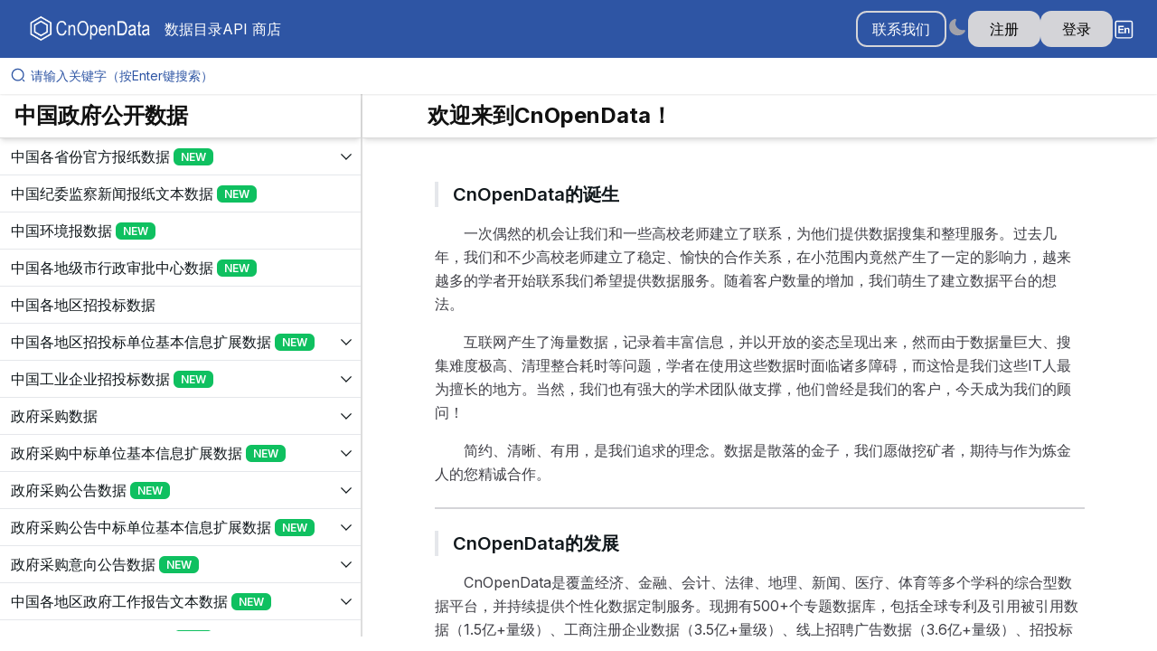

--- FILE ---
content_type: text/html; charset=utf-8
request_url: https://www.cnopendata.com/article/m/government/index.html
body_size: 38898
content:
<!DOCTYPE html><html lang="zh-CN"><head><meta charSet="utf-8"/><meta name="viewport" content="width=device-width, initial-scale=1"/><link rel="stylesheet" href="/_next/static/css/bd06d687c83a7819.css" data-precedence="next"/><link rel="stylesheet" href="/_next/static/css/e75c65509ebfa668.css" data-precedence="next"/><link rel="stylesheet" href="/_next/static/css/5f3bd83ceb9f1248.css" data-precedence="next"/><link rel="preload" as="script" fetchPriority="low" href="/_next/static/chunks/webpack-aff49ccc1f65286b.js"/><script src="/_next/static/chunks/4bd1b696-c69b10e5ac16b566.js" async=""></script><script src="/_next/static/chunks/1517-4d95d37b0028eff7.js" async=""></script><script src="/_next/static/chunks/main-app-34f4f76f17a3e25f.js" async=""></script><script src="/_next/static/chunks/9228-764beedc0f20edf1.js" async=""></script><script src="/_next/static/chunks/3760-0d8e0dd534569417.js" async=""></script><script src="/_next/static/chunks/7396-248e55e6a0d2385b.js" async=""></script><script src="/_next/static/chunks/5739-6c4828f33403aebc.js" async=""></script><script src="/_next/static/chunks/2413-47ac9919cbcbac88.js" async=""></script><script src="/_next/static/chunks/9735-4b7742152b81c445.js" async=""></script><script src="/_next/static/chunks/7851-c7000588792db4b7.js" async=""></script><script src="/_next/static/chunks/7089-bfed536ea7ea00ea.js" async=""></script><script src="/_next/static/chunks/app/layout-2ddf24fccbba049a.js" async=""></script><script src="/_next/static/chunks/602-46e0ac70a1dbb8f8.js" async=""></script><script src="/_next/static/chunks/6550-c906129079ade600.js" async=""></script><script src="/_next/static/chunks/8320-1858397e04253326.js" async=""></script><script src="/_next/static/chunks/10-cd4dfb9d258776a4.js" async=""></script><script src="/_next/static/chunks/7232-0e36fb19974224f1.js" async=""></script><script src="/_next/static/chunks/3358-4b15968e6a7371d2.js" async=""></script><script src="/_next/static/chunks/7530-a03219fad413f8cd.js" async=""></script><script src="/_next/static/chunks/3662-a1003d56db3efe47.js" async=""></script><script src="/_next/static/chunks/8857-a964e49ff7bafe64.js" async=""></script><script src="/_next/static/chunks/725-2c3e05c485f98281.js" async=""></script><script src="/_next/static/chunks/1188-0d7d5eac19afc1d6.js" async=""></script><script src="/_next/static/chunks/5565-dc6b52221b8ac924.js" async=""></script><script src="/_next/static/chunks/2538-11bed50fbee406d5.js" async=""></script><script src="/_next/static/chunks/5137-2717dc9a40e7063a.js" async=""></script><script src="/_next/static/chunks/2755-1cb0283267d4f0c7.js" async=""></script><script src="/_next/static/chunks/app/error-9037678eeddb1f44.js" async=""></script><script src="/_next/static/chunks/app/%5Blocale%5D/data/m/%5Bmodule%5D/%5B%5B...data%5D%5D/loading-8c0b4930e6e9177f.js" async=""></script><script src="/_next/static/chunks/app/%5Blocale%5D/layout-abfb44d9584901a1.js" async=""></script><script src="/_next/static/chunks/3098-707128b85aeaf743.js" async=""></script><script src="/_next/static/chunks/app/not-found-9848bd7854b24512.js" async=""></script><script src="/_next/static/chunks/5473-0bfb4dff27e14026.js" async=""></script><script src="/_next/static/chunks/6074-2a128a0e66765282.js" async=""></script><script src="/_next/static/chunks/app/%5Blocale%5D/data/m/%5Bmodule%5D/layout-d025f1be44ce4d6e.js" async=""></script><meta name="next-size-adjust"/><meta property="og:image" content="http://image.cnopendata.com/website/images/P2-0510.png"/><meta name="renderer" content="webkit"/><meta name="force-rendering" content="webkit"/><meta http-equiv="X-UA-Compatible" content="IE=edge,chrome=1"/><meta name="baidu-site-verification" content="codeva-SSYy4jAkyw"/><meta name="theme-color" media="(prefers-color-scheme: light)" content="white"/><meta name="theme-color" media="(prefers-color-scheme: dark)" content="black"/><title>欢迎来到CnOpenData</title><link rel="icon" href="/favicon.ico"/><script src="/_next/static/chunks/polyfills-42372ed130431b0a.js" noModule=""></script></head><body class="min-h-screen bg-background font-sans antialiased __variable_f367f3"><div data-overlay-container="true"><script>((e,t,r,n,o,i,a,l)=>{let s=document.documentElement,u=["light","dark"];function c(t){(Array.isArray(e)?e:[e]).forEach(e=>{let r="class"===e,n=r&&i?o.map(e=>i[e]||e):o;r?(s.classList.remove(...n),s.classList.add(t)):s.setAttribute(e,t)}),l&&u.includes(t)&&(s.style.colorScheme=t)}if(n)c(n);else try{let e=localStorage.getItem(t)||r,n=a&&"system"===e?window.matchMedia("(prefers-color-scheme: dark)").matches?"dark":"light":e;c(n)}catch(e){}})("class","theme","light",null,["light","dark"],null,true,true)</script><div class="relative flex flex-col"><nav style="--navbar-height:4rem" class="flex z-40 w-full h-auto items-center justify-center data-[menu-open=true]:border-none sticky top-0 inset-x-0 bg-background cod_theme_navbar_light theme-background"><header class="z-40 flex px-6 gap-4 w-full flex-row relative flex-nowrap items-center justify-between h-[var(--navbar-height)] max-w-full"><ul class="flex gap-4 h-full flex-row flex-nowrap items-center data-[justify=start]:justify-start data-[justify=start]:flex-grow data-[justify=start]:basis-0 data-[justify=center]:justify-center data-[justify=end]:justify-end data-[justify=end]:flex-grow data-[justify=end]:basis-0 basis-1/5 sm:basis-full" data-justify="start"><div class="flex basis-0 flex-row flex-grow flex-nowrap justify-start bg-transparent items-center no-underline text-medium whitespace-nowrap box-border gap-3 max-w-fit"><a class="flex justify-start items-center gap-1" target="_self" href="/"><img alt="logo" loading="lazy" width="150" height="200" decoding="async" data-nimg="1" style="color:transparent" srcSet="/_next/image?url=%2Fstatic%2Flogo.png&amp;w=256&amp;q=75 1x, /_next/image?url=%2Fstatic%2Flogo.png&amp;w=384&amp;q=75 2x" src="/_next/image?url=%2Fstatic%2Flogo.png&amp;w=384&amp;q=75"/></a></div><div class="hidden lg:flex gap-4 justify-start ml-2"><li class="text-medium whitespace-nowrap box-border list-none data-[active=true]:font-semibold"><a class="relative inline-flex items-center tap-highlight-transparent outline-none data-[focus-visible=true]:z-10 data-[focus-visible=true]:outline-2 data-[focus-visible=true]:outline-focus data-[focus-visible=true]:outline-offset-2 text-medium text-foreground no-underline hover:opacity-80 active:opacity-disabled transition-opacity data-[active=true]:text-primary data-[active=true]:font-medium" color="foreground" target="_self" href="/all-data">数据目录</a></li><li class="text-medium whitespace-nowrap box-border list-none data-[active=true]:font-semibold"><a class="relative inline-flex items-center tap-highlight-transparent outline-none data-[focus-visible=true]:z-10 data-[focus-visible=true]:outline-2 data-[focus-visible=true]:outline-focus data-[focus-visible=true]:outline-offset-2 text-medium text-foreground no-underline hover:opacity-80 active:opacity-disabled transition-opacity data-[active=true]:text-primary data-[active=true]:font-medium" color="foreground" target="_self" href="/article/index.html"></a></li><li class="text-medium whitespace-nowrap box-border list-none data-[active=true]:font-semibold"><a class="relative inline-flex items-center tap-highlight-transparent outline-none data-[focus-visible=true]:z-10 data-[focus-visible=true]:outline-2 data-[focus-visible=true]:outline-focus data-[focus-visible=true]:outline-offset-2 text-medium text-foreground no-underline hover:opacity-80 active:opacity-disabled transition-opacity data-[active=true]:text-primary data-[active=true]:font-medium" color="foreground" target="_self" href="/api-port">API 商店</a></li></div></ul><ul class="gap-4 h-full flex-row flex-nowrap items-center data-[justify=start]:justify-start data-[justify=start]:flex-grow data-[justify=start]:basis-0 data-[justify=center]:justify-center data-[justify=end]:justify-end data-[justify=end]:flex-grow data-[justify=end]:basis-0 hidden sm:flex basis-1/5 sm:basis-full" data-justify="end"><li class="text-medium whitespace-nowrap box-border list-none data-[active=true]:font-semibold hidden"><div class="flex transition-all duration-500 ease-in-out" style="height:40px;width:280px"><div class="z-40 mx-auto   top-[64px] w-full shadow-sm"><div class="group flex flex-col data-[hidden=true]:hidden w-full relative justify-end data-[has-label=true]:mt-[calc(theme(fontSize.small)_+_10px)]" data-slot="base" data-filled="true" data-filled-within="true" data-has-value="true"><div data-slot="main-wrapper" class="h-full flex flex-col"><div data-slot="input-wrapper" class="relative w-full inline-flex tap-highlight-transparent flex-row items-center px-3 gap-3 data-[hover=true]:bg-default-200 h-10 min-h-10 rounded-small transition-background motion-reduce:transition-none !duration-150 outline-none group-data-[focus-visible=true]:z-10 group-data-[focus-visible=true]:ring-2 group-data-[focus-visible=true]:ring-focus group-data-[focus-visible=true]:ring-offset-2 group-data-[focus-visible=true]:ring-offset-background shadow-sm transition-all duration-300 ease-in-out bg-white/70 dark:bg-default-200/90 group-data-[hover=true]:bg-white/80 group-data-[hover=true]:dark:bg-default/70 group-data-[focus=true]:bg-white dark:group-data-[focus=true]:bg-default/60 !cursor-text" style="cursor:text"><div data-slot="inner-wrapper" class="inline-flex w-full items-center h-full box-border bg-transparent"><svg aria-hidden="true" fill="none" focusable="false" height="1em" role="presentation" viewBox="0 0 24 24" width="1em" class="text-content1-foreground/50 mb-0.5 dark:text-white/90 text-slate-400 pointer-events-none flex-shrink-0"><path d="M11.5 21C16.7467 21 21 16.7467 21 11.5C21 6.25329 16.7467 2 11.5 2C6.25329 2 2 6.25329 2 11.5C2 16.7467 6.25329 21 11.5 21Z" stroke="rgb(46, 85, 164)" stroke-linecap="round" stroke-linejoin="round" stroke-width="2"></path><path d="M22 22L20 20" stroke="rgb(46, 85, 164)" stroke-linecap="round" stroke-linejoin="round" stroke-width="2"></path></svg><input data-slot="input" data-has-start-content="true" class="w-full font-normal !outline-none placeholder:text-foreground-500 focus-visible:outline-none data-[has-start-content=true]:ps-1.5 data-[has-end-content=true]:pe-1.5 file:cursor-pointer file:bg-transparent file:border-0 autofill:bg-transparent bg-clip-text text-small peer pe-6 input-search-cancel-button-none group-data-[has-value=true]:text-default-foreground bg-transparent text-black/90 dark:text-white/90 placeholder:[color:rgb(46,85,164)] dark:placeholder:text-white/60" aria-label="请输入关键字（按Enter键搜索）" type="text" placeholder="请输入关键字（按Enter键搜索）" id="react-aria-:R2cmnsvb:" aria-describedby="react-aria-:R2cmnsvbH3: react-aria-:R2cmnsvbH4:" value=""/><button type="button" tabindex="-1" aria-label="clear input" data-slot="clear-button" class="p-2 -m-2 z-10 absolute end-3 start-auto pointer-events-none appearance-none select-none opacity-0 hover:!opacity-100 cursor-pointer active:!opacity-70 rounded-full outline-none data-[focus-visible=true]:z-10 data-[focus-visible=true]:outline-2 data-[focus-visible=true]:outline-focus data-[focus-visible=true]:outline-offset-2 text-large peer-data-[filled=true]:pointer-events-auto peer-data-[filled=true]:opacity-70 peer-data-[filled=true]:block peer-data-[filled=true]:scale-100 scale-90 ease-out duration-150 transition-[opacity,transform] motion-reduce:transition-none motion-reduce:scale-100"><svg aria-hidden="true" focusable="false" height="1em" role="presentation" viewBox="0 0 24 24" width="1em"><path d="M12 2a10 10 0 1010 10A10.016 10.016 0 0012 2zm3.36 12.3a.754.754 0 010 1.06.748.748 0 01-1.06 0l-2.3-2.3-2.3 2.3a.748.748 0 01-1.06 0 .754.754 0 010-1.06l2.3-2.3-2.3-2.3A.75.75 0 019.7 8.64l2.3 2.3 2.3-2.3a.75.75 0 011.06 1.06l-2.3 2.3z" fill="currentColor"></path></svg></button></div></div></div></div><div class="opacity-0 hidden "><span class="text-primary">  <!-- -->热门搜索词：</span></div></div></div></li><li class="text-medium whitespace-nowrap box-border list-none data-[active=true]:font-semibold"><button class="z-0 group relative inline-flex items-center justify-center box-border appearance-none select-none whitespace-nowrap font-normal subpixel-antialiased overflow-hidden tap-highlight-transparent data-[pressed=true]:scale-[0.97] outline-none data-[focus-visible=true]:z-10 data-[focus-visible=true]:outline-2 data-[focus-visible=true]:outline-focus data-[focus-visible=true]:outline-offset-2 border-medium px-4 min-w-20 h-10 gap-2 rounded-medium [&amp;&gt;svg]:max-w-[theme(spacing.8)] transition-transform-colors-opacity motion-reduce:transition-none bg-transparent border-default text-foreground data-[hover=true]:opacity-hover text-md" type="button">联系我们</button></li><li class="text-medium whitespace-nowrap box-border list-none data-[active=true]:font-semibold"><label aria-label="Switch to dark mode" class="group relative max-w-fit inline-flex items-center justify-start touch-none tap-highlight-transparent select-none px-px transition-opacity hover:opacity-80 cursor-pointer" data-selected="true"><div style="border:0;clip:rect(0 0 0 0);clip-path:inset(50%);height:1px;margin:-1px;overflow:hidden;padding:0;position:absolute;width:1px;white-space:nowrap"><input aria-labelledby=":Rsmnsvb:" type="checkbox" role="switch" class="font-inherit text-[100%] leading-[1.15] m-0 p-0 overflow-visible box-border absolute top-0 w-full h-full opacity-[0.0001] z-[1] cursor-pointer disabled:cursor-default" checked="" value=""/></div><div aria-hidden="true" class="relative flex-shrink-0 overflow-hidden outline-none group-data-[focus-visible=true]:z-10 group-data-[focus-visible=true]:ring-2 group-data-[focus-visible=true]:ring-focus group-data-[focus-visible=true]:ring-offset-2 group-data-[focus-visible=true]:ring-offset-background group-data-[selected=true]:text-primary-foreground transition-background w-auto h-auto bg-transparent rounded-lg flex items-center justify-center group-data-[selected=true]:bg-transparent !text-default-400 pt-px px-0 mx-0"><svg aria-hidden="true" focusable="false" height="22" role="presentation" viewBox="0 0 24 24" width="22" class="text-foreground-200"><path d="M21.53 15.93c-.16-.27-.61-.69-1.73-.49a8.46 8.46 0 01-1.88.13 8.409 8.409 0 01-5.91-2.82 8.068 8.068 0 01-1.44-8.66c.44-1.01.13-1.54-.09-1.76s-.77-.55-1.83-.11a10.318 10.318 0 00-6.32 10.21 10.475 10.475 0 007.04 8.99 10 10 0 002.89.55c.16.01.32.02.48.02a10.5 10.5 0 008.47-4.27c.67-.93.49-1.519.32-1.79z" fill="currentColor"></path></svg></div></label></li><li class="text-medium whitespace-nowrap box-border list-none data-[active=true]:font-semibold"><a class="tap-highlight-transparent no-underline hover:opacity-80 active:opacity-disabled transition-opacity z-0 group relative inline-flex items-center justify-center box-border appearance-none select-none whitespace-nowrap font-normal subpixel-antialiased overflow-hidden tap-highlight-transparent data-[pressed=true]:scale-[0.97] outline-none data-[focus-visible=true]:z-10 data-[focus-visible=true]:outline-2 data-[focus-visible=true]:outline-focus data-[focus-visible=true]:outline-offset-2 px-4 min-w-20 h-10 gap-2 rounded-medium [&amp;&gt;svg]:max-w-[theme(spacing.8)] transition-transform-colors-opacity motion-reduce:transition-none bg-default text-default-foreground data-[hover=true]:opacity-hover text-md" href="https://sso.cnopendata.com/user/register" target="_self" tabindex="0" role="button">注册</a></li><li class="text-medium whitespace-nowrap box-border list-none data-[active=true]:font-semibold"><a class="tap-highlight-transparent no-underline hover:opacity-80 active:opacity-disabled transition-opacity z-0 group relative inline-flex items-center justify-center box-border appearance-none select-none whitespace-nowrap font-normal subpixel-antialiased overflow-hidden tap-highlight-transparent data-[pressed=true]:scale-[0.97] outline-none data-[focus-visible=true]:z-10 data-[focus-visible=true]:outline-2 data-[focus-visible=true]:outline-focus data-[focus-visible=true]:outline-offset-2 px-4 min-w-20 h-10 gap-2 rounded-medium [&amp;&gt;svg]:max-w-[theme(spacing.8)] transition-transform-colors-opacity motion-reduce:transition-none bg-default text-default-foreground data-[hover=true]:opacity-hover text-md" href="https://sso.cnopendata.com/user/login" target="_self" tabindex="0" role="button">登录</a></li><li class="text-medium whitespace-nowrap box-border list-none data-[active=true]:font-semibold hidden md:flex"><label class="group relative max-w-fit inline-flex items-center justify-start touch-none tap-highlight-transparent select-none px-px transition-opacity hover:opacity-80 cursor-pointer" data-selected="true"><div style="border:0;clip:rect(0 0 0 0);clip-path:inset(50%);height:1px;margin:-1px;overflow:hidden;padding:0;position:absolute;width:1px;white-space:nowrap"><input aria-labelledby=":R1cmnsvb:" type="checkbox" role="switch" class="font-inherit text-[100%] leading-[1.15] m-0 p-0 overflow-visible box-border absolute top-0 w-full h-full opacity-[0.0001] z-[1] cursor-pointer disabled:cursor-default" checked="" value=""/></div><div aria-hidden="true" class="relative flex-shrink-0 overflow-hidden outline-none group-data-[focus-visible=true]:z-10 group-data-[focus-visible=true]:ring-2 group-data-[focus-visible=true]:ring-focus group-data-[focus-visible=true]:ring-offset-2 group-data-[focus-visible=true]:ring-offset-background group-data-[selected=true]:text-primary-foreground transition-background w-auto h-auto bg-transparent rounded-lg flex items-center justify-center group-data-[selected=true]:bg-transparent !text-default-500 pt-px px-0 mx-0"><span class="text-foreground"><svg viewBox="0 0 1024 1024" version="1.1" xmlns="http://www.w3.org/2000/svg" width="23" height="23"><path d="M229.248 704V337.504h271.744v61.984h-197.76v81.28h184v61.76h-184v99.712h204.768V704h-278.72z m550.496 0h-70.24v-135.488c0-28.672-1.504-47.232-4.48-55.648a39.04 39.04 0 0 0-14.656-19.616 41.792 41.792 0 0 0-24.384-7.008c-12.16 0-23.04 3.328-32.736 10.016-9.664 6.656-16.32 15.488-19.872 26.496-3.584 11.008-5.376 31.36-5.376 60.992V704h-70.24v-265.504h65.248v39.008c23.168-30.016 52.32-44.992 87.488-44.992 15.52 0 29.664 2.784 42.496 8.352 12.832 5.6 22.56 12.704 29.12 21.376 6.592 8.672 11.2 18.496 13.76 29.504 2.56 11.008 3.872 26.752 3.872 47.264V704z" fill="currentColor"></path><path d="M160 144a32 32 0 0 0-32 32V864a32 32 0 0 0 32 32h688a32 32 0 0 0 32-32V176a32 32 0 0 0-32-32H160z m0-64h688a96 96 0 0 1 96 96V864a96 96 0 0 1-96 96H160a96 96 0 0 1-96-96V176a96 96 0 0 1 96-96z" fill="currentColor"></path></svg></span></div></label></li></ul></header></nav><div class=" "><div class="flex transition-all duration-500 ease-in-out" style="height:40px"><div class="z-40 mx-auto transition-all duration-500 ease-in-out  top-[64px] w-full shadow-sm"><div class="group flex flex-col data-[hidden=true]:hidden w-full relative justify-end data-[has-label=true]:mt-[calc(theme(fontSize.small)_+_10px)]" data-slot="base" data-filled="true" data-filled-within="true" data-has-value="true"><div data-slot="main-wrapper" class="h-full flex flex-col"><div data-slot="input-wrapper" class="relative w-full inline-flex tap-highlight-transparent flex-row items-center px-3 gap-3 data-[hover=true]:bg-default-200 h-10 min-h-10 rounded-none transition-background motion-reduce:transition-none !duration-150 outline-none group-data-[focus-visible=true]:z-10 group-data-[focus-visible=true]:ring-2 group-data-[focus-visible=true]:ring-focus group-data-[focus-visible=true]:ring-offset-2 group-data-[focus-visible=true]:ring-offset-background shadow-sm transition-all duration-300 ease-in-out bg-white/70 dark:bg-default-200/90 group-data-[hover=true]:bg-white/80 group-data-[hover=true]:dark:bg-default/70 group-data-[focus=true]:bg-white dark:group-data-[focus=true]:bg-default/60 !cursor-text" style="cursor:text"><div data-slot="inner-wrapper" class="inline-flex w-full items-center h-full box-border bg-transparent"><svg aria-hidden="true" fill="none" focusable="false" height="1em" role="presentation" viewBox="0 0 24 24" width="1em" class="text-content1-foreground/50 mb-0.5 dark:text-white/90 text-slate-400 pointer-events-none flex-shrink-0"><path d="M11.5 21C16.7467 21 21 16.7467 21 11.5C21 6.25329 16.7467 2 11.5 2C6.25329 2 2 6.25329 2 11.5C2 16.7467 6.25329 21 11.5 21Z" stroke="rgb(46, 85, 164)" stroke-linecap="round" stroke-linejoin="round" stroke-width="2"></path><path d="M22 22L20 20" stroke="rgb(46, 85, 164)" stroke-linecap="round" stroke-linejoin="round" stroke-width="2"></path></svg><input data-slot="input" data-has-start-content="true" class="w-full font-normal !outline-none placeholder:text-foreground-500 focus-visible:outline-none data-[has-start-content=true]:ps-1.5 data-[has-end-content=true]:pe-1.5 file:cursor-pointer file:bg-transparent file:border-0 autofill:bg-transparent bg-clip-text text-small peer pe-6 input-search-cancel-button-none group-data-[has-value=true]:text-default-foreground bg-transparent text-black/90 dark:text-white/90 placeholder:[color:rgb(46,85,164)] dark:placeholder:text-white/60" aria-label="请输入关键字（按Enter键搜索）" type="text" placeholder="请输入关键字（按Enter键搜索）" id="react-aria-:R2rrrqnsvb:" aria-describedby="react-aria-:R2rrrqnsvbH3: react-aria-:R2rrrqnsvbH4:" value=""/><button type="button" tabindex="-1" aria-label="clear input" data-slot="clear-button" class="p-2 -m-2 z-10 absolute end-3 start-auto pointer-events-none appearance-none select-none opacity-0 hover:!opacity-100 cursor-pointer active:!opacity-70 rounded-full outline-none data-[focus-visible=true]:z-10 data-[focus-visible=true]:outline-2 data-[focus-visible=true]:outline-focus data-[focus-visible=true]:outline-offset-2 text-large peer-data-[filled=true]:pointer-events-auto peer-data-[filled=true]:opacity-70 peer-data-[filled=true]:block peer-data-[filled=true]:scale-100 scale-90 ease-out duration-150 transition-[opacity,transform] motion-reduce:transition-none motion-reduce:scale-100"><svg aria-hidden="true" focusable="false" height="1em" role="presentation" viewBox="0 0 24 24" width="1em"><path d="M12 2a10 10 0 1010 10A10.016 10.016 0 0012 2zm3.36 12.3a.754.754 0 010 1.06.748.748 0 01-1.06 0l-2.3-2.3-2.3 2.3a.748.748 0 01-1.06 0 .754.754 0 010-1.06l2.3-2.3-2.3-2.3A.75.75 0 019.7 8.64l2.3 2.3 2.3-2.3a.75.75 0 011.06 1.06l-2.3 2.3z" fill="currentColor"></path></svg></button></div></div></div></div><div class="opacity-0 hidden "><span class="text-primary">  <!-- -->热门搜索词：</span><span class="text-primary cursor-pointer hover:underline ml-5">专利数据</span><span class="text-primary cursor-pointer hover:underline ml-5">招投标</span><span class="text-primary cursor-pointer hover:underline ml-5">二手房交易数据</span><span class="text-primary cursor-pointer hover:underline ml-5">专利引用数据世界版</span><span class="text-primary cursor-pointer hover:underline ml-5">上市公司专利</span><span class="text-primary cursor-pointer hover:underline ml-5">上市公司招聘</span><span class="text-primary cursor-pointer hover:underline ml-5">股吧文本数据</span><span class="text-primary cursor-pointer hover:underline ml-5">工商统计数据</span><span class="text-primary cursor-pointer hover:underline ml-5">法拍房</span><span class="text-primary cursor-pointer hover:underline ml-5">新闻报纸数据</span></div></div></div><div class="flex transition-background duration-300 ease-in-out bg-content1 h-[calc(100vh-120px)]"><div class="h-full" style="max-width:1500px"><div class="flex h-full"><div style="width:400px;min-width:300px;max-width:1500px;border-right:1px solid #ddd;box-sizing:border-box"><div class="h-full"><div class="sticky top-0 z-10 py-2 h-13 shadow-md dark:shadow-lg bg-content1 dark:shadow-black/30 dark:bg-content2 border-b border-divider"><div class="text-2xl font-bold text-left px-4 cursor-pointer">中国政府公开数据</div></div><div class="overflow-auto h-[calc(100%-55px)]"><div class="border-b border-gray-200 " data-key="cond-pro" data-is-active="false"><a class="flex justify-between items-center p-2 cursor-pointer pl-3 hover:bg-content3 hover:shadow-md transition-all duration-300 ease-in-out false " aria-label="展开树菜单" href="/data/m/government/cond-pro.html"><h3 class="text-base flex  text-content1-foreground flex-nowrap whitespace-nowrap text-ellipsis flex-shrink overflow-hidden    false" style="width:calc(100% - 25px)"><span>中国各省份官方报纸数据</span><span class="ml-1 text-xs px-2 rounded-md text-white font-semibold" style="margin-top:3px;margin-bottom:2px;padding-top:2px;background-color:#0FC060">NEW</span></h3><span class="select-none transform transition-transform false"><svg viewBox="0 0 1024 1024" version="1.1" xmlns="http://www.w3.org/2000/svg" width="1em" height="1em" class="text-content1-foreground"><path d="M512 768L128 382.592 190.336 320 512 642.816 833.664 320l62.336 62.592z" fill="currentColor"></path></svg></span></a><div class=" overflow-hidden transition-all duration-200 ease-in-out   max-h-0" style="max-height:0"><div class="p-1 pl-5"><div class="py-1" style="padding-top:4px;padding-bottom:4px" data-key="cond-pro/ah"><a class="text-base text-left text-content2-foreground text-black  false" style="margin-left:0;font-size:15px" href="/data/m/government/cond-pro/ah.html">安徽省官方报纸数据</a></div><div class="py-1" style="padding-top:4px;padding-bottom:4px" data-key="cond-pro/bj"><a class="text-base text-left text-content2-foreground text-black  false" style="margin-left:0;font-size:15px" href="/data/m/government/cond-pro/bj.html">北京市官方报纸数据</a></div><div class="py-1" style="padding-top:4px;padding-bottom:4px" data-key="cond-pro/cq"><a class="text-base text-left text-content2-foreground text-black  false" style="margin-left:0;font-size:15px" href="/data/m/government/cond-pro/cq.html">重庆市官方报纸数据</a></div><div class="py-1" style="padding-top:4px;padding-bottom:4px" data-key="cond-pro/fj"><a class="text-base text-left text-content2-foreground text-black  false" style="margin-left:0;font-size:15px" href="/data/m/government/cond-pro/fj.html">福建省官方报纸数据</a></div><div class="py-1" style="padding-top:4px;padding-bottom:4px" data-key="cond-pro/gs"><a class="text-base text-left text-content2-foreground text-black  false" style="margin-left:0;font-size:15px" href="/data/m/government/cond-pro/gs.html">甘肃省官方报纸数据</a></div><div class="py-1" style="padding-top:4px;padding-bottom:4px" data-key="cond-pro/gd"><a class="text-base text-left text-content2-foreground text-black  false" style="margin-left:0;font-size:15px" href="/data/m/government/cond-pro/gd.html">广东省官方报纸数据</a></div><div class="py-1" style="padding-top:4px;padding-bottom:4px" data-key="cond-pro/gx"><a class="text-base text-left text-content2-foreground text-black  false" style="margin-left:0;font-size:15px" href="/data/m/government/cond-pro/gx.html">广西壮族自治区官方报纸数据</a></div><div class="py-1" style="padding-top:4px;padding-bottom:4px" data-key="cond-pro/gz"><a class="text-base text-left text-content2-foreground text-black  false" style="margin-left:0;font-size:15px" href="/data/m/government/cond-pro/gz.html">贵州省官方报纸数据</a></div><div class="py-1" style="padding-top:4px;padding-bottom:4px" data-key="cond-pro/hn"><a class="text-base text-left text-content2-foreground text-black  false" style="margin-left:0;font-size:15px" href="/data/m/government/cond-pro/hn.html">海南省官方报纸数据</a></div><div class="py-1" style="padding-top:4px;padding-bottom:4px" data-key="cond-pro/heb"><a class="text-base text-left text-content2-foreground text-black  false" style="margin-left:0;font-size:15px" href="/data/m/government/cond-pro/heb.html">河北省官方报纸数据</a></div><div class="py-1" style="padding-top:4px;padding-bottom:4px" data-key="cond-pro/hen"><a class="text-base text-left text-content2-foreground text-black  false" style="margin-left:0;font-size:15px" href="/data/m/government/cond-pro/hen.html">河南省官方报纸数据</a></div><div class="py-1" style="padding-top:4px;padding-bottom:4px" data-key="cond-pro/hlj"><a class="text-base text-left text-content2-foreground text-black  false" style="margin-left:0;font-size:15px" href="/data/m/government/cond-pro/hlj.html">黑龙江省官方报纸数据</a></div><div class="py-1" style="padding-top:4px;padding-bottom:4px" data-key="cond-pro/hb"><a class="text-base text-left text-content2-foreground text-black  false" style="margin-left:0;font-size:15px" href="/data/m/government/cond-pro/hb.html">湖北省官方报纸数据</a></div><div class="py-1" style="padding-top:4px;padding-bottom:4px" data-key="cond-pro/hun"><a class="text-base text-left text-content2-foreground text-black  false" style="margin-left:0;font-size:15px" href="/data/m/government/cond-pro/hun.html">湖南省官方报纸数据</a></div><div class="py-1" style="padding-top:4px;padding-bottom:4px" data-key="cond-pro/jl"><a class="text-base text-left text-content2-foreground text-black  false" style="margin-left:0;font-size:15px" href="/data/m/government/cond-pro/jl.html">吉林省官方报纸数据</a></div><div class="py-1" style="padding-top:4px;padding-bottom:4px" data-key="cond-pro/js"><a class="text-base text-left text-content2-foreground text-black  false" style="margin-left:0;font-size:15px" href="/data/m/government/cond-pro/js.html">江苏省官方报纸数据</a></div><div class="py-1" style="padding-top:4px;padding-bottom:4px" data-key="cond-pro/jx"><a class="text-base text-left text-content2-foreground text-black  false" style="margin-left:0;font-size:15px" href="/data/m/government/cond-pro/jx.html">江西省官方报纸数据</a></div><div class="py-1" style="padding-top:4px;padding-bottom:4px" data-key="cond-pro/ln"><a class="text-base text-left text-content2-foreground text-black  false" style="margin-left:0;font-size:15px" href="/data/m/government/cond-pro/ln.html">辽宁省官方报纸数据</a></div><div class="py-1" style="padding-top:4px;padding-bottom:4px" data-key="cond-pro/nmg"><a class="text-base text-left text-content2-foreground text-black  false" style="margin-left:0;font-size:15px" href="/data/m/government/cond-pro/nmg.html">内蒙古自治区官方报纸数据</a></div><div class="py-1" style="padding-top:4px;padding-bottom:4px" data-key="cond-pro/ngx"><a class="text-base text-left text-content2-foreground text-black  false" style="margin-left:0;font-size:15px" href="/data/m/government/cond-pro/ngx.html">宁夏回族自治区官方报纸数据</a></div><div class="py-1" style="padding-top:4px;padding-bottom:4px" data-key="cond-pro/qh"><a class="text-base text-left text-content2-foreground text-black  false" style="margin-left:0;font-size:15px" href="/data/m/government/cond-pro/qh.html">青海省官方报纸数据</a></div><div class="py-1" style="padding-top:4px;padding-bottom:4px" data-key="cond-pro/sd"><a class="text-base text-left text-content2-foreground text-black  false" style="margin-left:0;font-size:15px" href="/data/m/government/cond-pro/sd.html">山东省官方报纸数据</a></div><div class="py-1" style="padding-top:4px;padding-bottom:4px" data-key="cond-pro/sx"><a class="text-base text-left text-content2-foreground text-black  false" style="margin-left:0;font-size:15px" href="/data/m/government/cond-pro/sx.html">山西省官方报纸数据</a></div><div class="py-1" style="padding-top:4px;padding-bottom:4px" data-key="cond-pro/shx"><a class="text-base text-left text-content2-foreground text-black  false" style="margin-left:0;font-size:15px" href="/data/m/government/cond-pro/shx.html">陕西省官方报纸数据</a></div><div class="py-1" style="padding-top:4px;padding-bottom:4px" data-key="cond-pro/sh"><a class="text-base text-left text-content2-foreground text-black  false" style="margin-left:0;font-size:15px" href="/data/m/government/cond-pro/sh.html">上海市官方报纸数据</a></div><div class="py-1" style="padding-top:4px;padding-bottom:4px" data-key="cond-pro/sc"><a class="text-base text-left text-content2-foreground text-black  false" style="margin-left:0;font-size:15px" href="/data/m/government/cond-pro/sc.html">四川省官方报纸数据</a></div><div class="py-1" style="padding-top:4px;padding-bottom:4px" data-key="cond-pro/tj"><a class="text-base text-left text-content2-foreground text-black  false" style="margin-left:0;font-size:15px" href="/data/m/government/cond-pro/tj.html">天津市官方报纸数据</a></div><div class="py-1" style="padding-top:4px;padding-bottom:4px" data-key="cond-pro/xz"><a class="text-base text-left text-content2-foreground text-black  false" style="margin-left:0;font-size:15px" href="/data/m/government/cond-pro/xz.html">西藏自治区官方报纸数据</a></div><div class="py-1" style="padding-top:4px;padding-bottom:4px" data-key="cond-pro/xj"><a class="text-base text-left text-content2-foreground text-black  false" style="margin-left:0;font-size:15px" href="/data/m/government/cond-pro/xj.html">新疆维吾尔自治区官方报纸数据</a></div><div class="py-1" style="padding-top:4px;padding-bottom:4px" data-key="cond-pro/yn"><a class="text-base text-left text-content2-foreground text-black  false" style="margin-left:0;font-size:15px" href="/data/m/government/cond-pro/yn.html">云南省官方报纸数据</a></div><div class="py-1" style="padding-top:4px;padding-bottom:4px" data-key="cond-pro/zj"><a class="text-base text-left text-content2-foreground text-black  false" style="margin-left:0;font-size:15px" href="/data/m/government/cond-pro/zj.html">浙江省官方报纸数据</a></div></div></div></div><div class="border-b border-gray-200 " data-key="jwjc-news" data-is-active="false"><a class="flex justify-between items-center p-2 cursor-pointer pl-3 hover:bg-content3 hover:shadow-md transition-all duration-300 ease-in-out false " aria-label="展开树菜单" href="/data/m/government/jwjc-news.html"><h3 class="text-base flex  text-content1-foreground flex-nowrap whitespace-nowrap text-ellipsis flex-shrink overflow-hidden    false" style="width:calc(100% - 25px)"><span>中国纪委监察新闻报纸文本数据</span><span class="ml-1 text-xs px-2 rounded-md text-white font-semibold" style="margin-top:3px;margin-bottom:2px;padding-top:2px;background-color:#0FC060">NEW</span></h3></a></div><div class="border-b border-gray-200 " data-key="env-news" data-is-active="false"><a class="flex justify-between items-center p-2 cursor-pointer pl-3 hover:bg-content3 hover:shadow-md transition-all duration-300 ease-in-out false " aria-label="展开树菜单" href="/data/m/government/env-news.html"><h3 class="text-base flex  text-content1-foreground flex-nowrap whitespace-nowrap text-ellipsis flex-shrink overflow-hidden    false" style="width:calc(100% - 25px)"><span>中国环境报数据</span><span class="ml-1 text-xs px-2 rounded-md text-white font-semibold" style="margin-top:3px;margin-bottom:2px;padding-top:2px;background-color:#0FC060">NEW</span></h3></a></div><div class="border-b border-gray-200 " data-key="xzsp" data-is-active="false"><a class="flex justify-between items-center p-2 cursor-pointer pl-3 hover:bg-content3 hover:shadow-md transition-all duration-300 ease-in-out false " aria-label="展开树菜单" href="/data/m/government/xzsp.html"><h3 class="text-base flex  text-content1-foreground flex-nowrap whitespace-nowrap text-ellipsis flex-shrink overflow-hidden    false" style="width:calc(100% - 25px)"><span>中国各地级市行政审批中心数据</span><span class="ml-1 text-xs px-2 rounded-md text-white font-semibold" style="margin-top:3px;margin-bottom:2px;padding-top:2px;background-color:#0FC060">NEW</span></h3></a></div><div class="border-b border-gray-200 " data-key="regional-bidding-data-across-china" data-is-active="false"><a class="flex justify-between items-center p-2 cursor-pointer pl-3 hover:bg-content3 hover:shadow-md transition-all duration-300 ease-in-out false " aria-label="展开树菜单" href="/data/m/government/regional-bidding-data-across-china.html"><h3 class="text-base flex  text-content1-foreground flex-nowrap whitespace-nowrap text-ellipsis flex-shrink overflow-hidden    false" style="width:calc(100% - 25px)"><span>中国各地区招投标数据</span></h3></a></div><div class="border-b border-gray-200 " data-key="tender&amp;bidd-unit" data-is-active="false"><a class="flex justify-between items-center p-2 cursor-pointer pl-3 hover:bg-content3 hover:shadow-md transition-all duration-300 ease-in-out false " aria-label="展开树菜单" href="/data/m/government/tender&amp;bidd-unit.html"><h3 class="text-base flex  text-content1-foreground flex-nowrap whitespace-nowrap text-ellipsis flex-shrink overflow-hidden    false" style="width:calc(100% - 25px)"><span>中国各地区招投标单位基本信息扩展数据</span><span class="ml-1 text-xs px-2 rounded-md text-white font-semibold" style="margin-top:3px;margin-bottom:2px;padding-top:2px;background-color:#0FC060">NEW</span></h3><span class="select-none transform transition-transform false"><svg viewBox="0 0 1024 1024" version="1.1" xmlns="http://www.w3.org/2000/svg" width="1em" height="1em" class="text-content1-foreground"><path d="M512 768L128 382.592 190.336 320 512 642.816 833.664 320l62.336 62.592z" fill="currentColor"></path></svg></span></a><div class=" overflow-hidden transition-all duration-200 ease-in-out   max-h-0" style="max-height:0"><div class="p-1 pl-5"><div class="py-1" style="padding-top:4px;padding-bottom:4px" data-key="tender&amp;bidd-unit/bidinf"><a class="text-base text-left text-content2-foreground text-black  false" style="margin-left:0;font-size:15px" href="/data/m/government/tender&amp;bidd-unit/bidinf.html">招标单位工商基本信息表</a></div><div class="py-1" style="padding-top:4px;padding-bottom:4px" data-key="tenderi&amp;bidd-unit/bidgd"><a class="text-base text-left text-content2-foreground text-black  false" style="margin-left:0;font-size:15px" href="/data/m/government/tenderi&amp;bidd-unit/bidgd.html">招标单位股东信息表</a></div><div class="py-1" style="padding-top:4px;padding-bottom:4px" data-key="tender&amp;bidd-unit/wininf"><a class="text-base text-left text-content2-foreground text-black  false" style="margin-left:0;font-size:15px" href="/data/m/government/tender&amp;bidd-unit/wininf.html">中标单位工商基本信息表</a></div><div class="py-1" style="padding-top:4px;padding-bottom:4px" data-key="tender&amp;bidd-unit/wingd"><a class="text-base text-left text-content2-foreground text-black  false" style="margin-left:0;font-size:15px" href="/data/m/government/tender&amp;bidd-unit/wingd.html">中标单位股东信息表</a></div></div></div></div><div class="border-b border-gray-200 " data-key="in-bidding" data-is-active="false"><a class="flex justify-between items-center p-2 cursor-pointer pl-3 hover:bg-content3 hover:shadow-md transition-all duration-300 ease-in-out false " aria-label="展开树菜单" href="/data/m/government/in-bidding.html"><h3 class="text-base flex  text-content1-foreground flex-nowrap whitespace-nowrap text-ellipsis flex-shrink overflow-hidden    false" style="width:calc(100% - 25px)"><span>中国工业企业招投标数据</span><span class="ml-1 text-xs px-2 rounded-md text-white font-semibold" style="margin-top:3px;margin-bottom:2px;padding-top:2px;background-color:#0FC060">NEW</span></h3><span class="select-none transform transition-transform false"><svg viewBox="0 0 1024 1024" version="1.1" xmlns="http://www.w3.org/2000/svg" width="1em" height="1em" class="text-content1-foreground"><path d="M512 768L128 382.592 190.336 320 512 642.816 833.664 320l62.336 62.592z" fill="currentColor"></path></svg></span></a><div class=" overflow-hidden transition-all duration-200 ease-in-out   max-h-0" style="max-height:0"><div class="p-1 pl-5"><div class="py-1" style="padding-top:4px;padding-bottom:4px" data-key="in-bidding/zb-jq"><a class="text-base text-left text-content2-foreground text-black  false" style="margin-left:0;font-size:15px" href="/data/m/government/in-bidding/zb-jq.html">中国工业企业招标数据-精确匹配</a></div><div class="py-1" style="padding-top:4px;padding-bottom:4px" data-key="in-bidding/zb-mh"><a class="text-base text-left text-content2-foreground text-black  false" style="margin-left:0;font-size:15px" href="/data/m/government/in-bidding/zb-mh.html">中国工业企业招标数据-模糊匹配</a></div><div class="py-1" style="padding-top:4px;padding-bottom:4px" data-key="in-bidding/zob-jq"><a class="text-base text-left text-content2-foreground text-black  false" style="margin-left:0;font-size:15px" href="/data/m/government/in-bidding/zob-jq.html">中国工业企业中标数据-精确匹配</a></div><div class="py-1" style="padding-top:4px;padding-bottom:4px" data-key="in-bidding/zob-mh"><a class="text-base text-left text-content2-foreground text-black  false" style="margin-left:0;font-size:15px" href="/data/m/government/in-bidding/zob-mh.html">中国工业企业中标数据-模糊匹配</a></div></div></div></div><div class="border-b border-gray-200 " data-key="government-procurement-data" data-is-active="false"><a class="flex justify-between items-center p-2 cursor-pointer pl-3 hover:bg-content3 hover:shadow-md transition-all duration-300 ease-in-out false " aria-label="展开树菜单" href="/data/m/government/government-procurement-data.html"><h3 class="text-base flex  text-content1-foreground flex-nowrap whitespace-nowrap text-ellipsis flex-shrink overflow-hidden    false" style="width:calc(100% - 25px)"><span>政府采购数据</span></h3><span class="select-none transform transition-transform false"><svg viewBox="0 0 1024 1024" version="1.1" xmlns="http://www.w3.org/2000/svg" width="1em" height="1em" class="text-content1-foreground"><path d="M512 768L128 382.592 190.336 320 512 642.816 833.664 320l62.336 62.592z" fill="currentColor"></path></svg></span></a><div class=" overflow-hidden transition-all duration-200 ease-in-out   max-h-0" style="max-height:0"><div class="p-1 pl-5"><div class="py-1" style="padding-top:4px;padding-bottom:4px" data-key="government-procurement-data/government-procurement-old-data"><a class="text-base text-left text-content2-foreground text-black  false" style="margin-left:0;font-size:15px" href="/data/m/government/government-procurement-data/government-procurement-old-data.html">政府采购数据-2020年7月1日之前</a></div><div class="py-1" style="padding-top:4px;padding-bottom:4px" data-key="government-procurement-data/government-procurement-new-data"><a class="text-base text-left text-content2-foreground text-black  false" style="margin-left:0;font-size:15px" href="/data/m/government/government-procurement-data/government-procurement-new-data.html">政府采购数据-2020年7月1日之后</a></div></div></div></div><div class="border-b border-gray-200 " data-key="govprocurement-zbdw" data-is-active="false"><a class="flex justify-between items-center p-2 cursor-pointer pl-3 hover:bg-content3 hover:shadow-md transition-all duration-300 ease-in-out false " aria-label="展开树菜单" href="/data/m/government/govprocurement-zbdw.html"><h3 class="text-base flex  text-content1-foreground flex-nowrap whitespace-nowrap text-ellipsis flex-shrink overflow-hidden    false" style="width:calc(100% - 25px)"><span>政府采购中标单位基本信息扩展数据</span><span class="ml-1 text-xs px-2 rounded-md text-white font-semibold" style="margin-top:3px;margin-bottom:2px;padding-top:2px;background-color:#0FC060">NEW</span></h3><span class="select-none transform transition-transform false"><svg viewBox="0 0 1024 1024" version="1.1" xmlns="http://www.w3.org/2000/svg" width="1em" height="1em" class="text-content1-foreground"><path d="M512 768L128 382.592 190.336 320 512 642.816 833.664 320l62.336 62.592z" fill="currentColor"></path></svg></span></a><div class=" overflow-hidden transition-all duration-200 ease-in-out   max-h-0" style="max-height:0"><div class="p-1 pl-5"><div class="py-1" style="padding-top:4px;padding-bottom:4px" data-key="govprocurement-zbdw/supplier-jbxx"><a class="text-base text-left text-content2-foreground text-black  false" style="margin-left:0;font-size:15px" href="/data/m/government/govprocurement-zbdw/supplier-jbxx.html">供应商工商基本信息表</a></div><div class="py-1" style="padding-top:4px;padding-bottom:4px" data-key="govprocurement-zbdw/supplier-gd"><a class="text-base text-left text-content2-foreground text-black  false" style="margin-left:0;font-size:15px" href="/data/m/government/govprocurement-zbdw/supplier-gd.html">供应商股东信息表</a></div></div></div></div><div class="border-b border-gray-200 " data-key="gov-pro-gg" data-is-active="false"><a class="flex justify-between items-center p-2 cursor-pointer pl-3 hover:bg-content3 hover:shadow-md transition-all duration-300 ease-in-out false " aria-label="展开树菜单" href="/data/m/government/gov-pro-gg.html"><h3 class="text-base flex  text-content1-foreground flex-nowrap whitespace-nowrap text-ellipsis flex-shrink overflow-hidden    false" style="width:calc(100% - 25px)"><span>政府采购公告数据</span><span class="ml-1 text-xs px-2 rounded-md text-white font-semibold" style="margin-top:3px;margin-bottom:2px;padding-top:2px;background-color:#0FC060">NEW</span></h3><span class="select-none transform transition-transform false"><svg viewBox="0 0 1024 1024" version="1.1" xmlns="http://www.w3.org/2000/svg" width="1em" height="1em" class="text-content1-foreground"><path d="M512 768L128 382.592 190.336 320 512 642.816 833.664 320l62.336 62.592z" fill="currentColor"></path></svg></span></a><div class=" overflow-hidden transition-all duration-200 ease-in-out   max-h-0" style="max-height:0"><div class="p-1 pl-5"><div class="py-1" style="padding-top:4px;padding-bottom:4px" data-key="gov-pro-jbxx"><a class="text-base text-left text-content2-foreground text-black  false" style="margin-left:0;font-size:15px" href="/data/m/government/gov-pro-jbxx.html">基本信息表</a></div><div class="py-1" style="padding-top:4px;padding-bottom:4px" data-key="gov-pro-gkzb"><a class="text-base text-left text-content2-foreground text-black  false" style="margin-left:0;font-size:15px" href="/data/m/government/gov-pro-gkzb.html">公开招标公告</a></div><div class="py-1" style="padding-top:4px;padding-bottom:4px" data-key="gov-pro-zgys"><a class="text-base text-left text-content2-foreground text-black  false" style="margin-left:0;font-size:15px" href="/data/m/government/gov-pro-zgys.html">资格预审公告</a></div><div class="py-1" style="padding-top:4px;padding-bottom:4px" data-key="gov-pro-yqzb"><a class="text-base text-left text-content2-foreground text-black  false" style="margin-left:0;font-size:15px" href="/data/m/government/gov-pro-yqzb.html">邀请招标公告</a></div><div class="py-1" style="padding-top:4px;padding-bottom:4px" data-key="gov-pro-jzxtp"><a class="text-base text-left text-content2-foreground text-black  false" style="margin-left:0;font-size:15px" href="/data/m/government/gov-pro-jzxtp.html">竞争性谈判公告</a></div><div class="py-1" style="padding-top:4px;padding-bottom:4px" data-key="gov-pro-jzxcs"><a class="text-base text-left text-content2-foreground text-black  false" style="margin-left:0;font-size:15px" href="/data/m/government/gov-pro-jzxcs.html">竞争性磋商公告</a></div><div class="py-1" style="padding-top:4px;padding-bottom:4px" data-key="gov-pro-xj"><a class="text-base text-left text-content2-foreground text-black  false" style="margin-left:0;font-size:15px" href="/data/m/government/gov-pro-xj.html">询价公告</a></div><div class="py-1" style="padding-top:4px;padding-bottom:4px" data-key="gov-pro-dyly"><a class="text-base text-left text-content2-foreground text-black  false" style="margin-left:0;font-size:15px" href="/data/m/government/gov-pro-dyly.html">单一来源公告</a></div><div class="py-1" style="padding-top:4px;padding-bottom:4px" data-key="gov-pro-zb"><a class="text-base text-left text-content2-foreground text-black  false" style="margin-left:0;font-size:15px" href="/data/m/government/gov-pro-zb.html">中标公告</a></div><div class="py-1" style="padding-top:4px;padding-bottom:4px" data-key="gov-pro-cj"><a class="text-base text-left text-content2-foreground text-black  false" style="margin-left:0;font-size:15px" href="/data/m/government/gov-pro-cj.html">成交公告</a></div><div class="py-1" style="padding-top:4px;padding-bottom:4px" data-key="gov-pro-fbzz"><a class="text-base text-left text-content2-foreground text-black  false" style="margin-left:0;font-size:15px" href="/data/m/government/gov-pro-fbzz.html">废标终止公告</a></div><div class="py-1" style="padding-top:4px;padding-bottom:4px" data-key="gov-pro-zz"><a class="text-base text-left text-content2-foreground text-black  false" style="margin-left:0;font-size:15px" href="/data/m/government/gov-pro-zz.html">终止公告</a></div><div class="py-1" style="padding-top:4px;padding-bottom:4px" data-key="gov-pro-gz"><a class="text-base text-left text-content2-foreground text-black  false" style="margin-left:0;font-size:15px" href="/data/m/government/gov-pro-gz.html">更正公告</a></div><div class="py-1" style="padding-top:4px;padding-bottom:4px" data-key="gov-pro-qt"><a class="text-base text-left text-content2-foreground text-black  false" style="margin-left:0;font-size:15px" href="/data/m/government/gov-pro-qt.html">其他公告</a></div></div></div></div><div class="border-b border-gray-200 " data-key="govprocurement-ann-zbdw" data-is-active="false"><a class="flex justify-between items-center p-2 cursor-pointer pl-3 hover:bg-content3 hover:shadow-md transition-all duration-300 ease-in-out false " aria-label="展开树菜单" href="/data/m/government/govprocurement-ann-zbdw.html"><h3 class="text-base flex  text-content1-foreground flex-nowrap whitespace-nowrap text-ellipsis flex-shrink overflow-hidden    false" style="width:calc(100% - 25px)"><span>政府采购公告中标单位基本信息扩展数据</span><span class="ml-1 text-xs px-2 rounded-md text-white font-semibold" style="margin-top:3px;margin-bottom:2px;padding-top:2px;background-color:#0FC060">NEW</span></h3><span class="select-none transform transition-transform false"><svg viewBox="0 0 1024 1024" version="1.1" xmlns="http://www.w3.org/2000/svg" width="1em" height="1em" class="text-content1-foreground"><path d="M512 768L128 382.592 190.336 320 512 642.816 833.664 320l62.336 62.592z" fill="currentColor"></path></svg></span></a><div class=" overflow-hidden transition-all duration-200 ease-in-out   max-h-0" style="max-height:0"><div class="p-1 pl-5"><div class="py-1" style="padding-top:4px;padding-bottom:4px" data-key="govprocurement-ann-zbdw/supplier-jbxx"><a class="text-base text-left text-content2-foreground text-black  false" style="margin-left:0;font-size:15px" href="/data/m/government/govprocurement-ann-zbdw/supplier-jbxx.html">供应商工商基本信息表</a></div><div class="py-1" style="padding-top:4px;padding-bottom:4px" data-key="govprocurement-ann-zbdw/supplier-gd"><a class="text-base text-left text-content2-foreground text-black  false" style="margin-left:0;font-size:15px" href="/data/m/government/govprocurement-ann-zbdw/supplier-gd.html">供应商股东信息表</a></div></div></div></div><div class="border-b border-gray-200 " data-key="gov-cgyx" data-is-active="false"><a class="flex justify-between items-center p-2 cursor-pointer pl-3 hover:bg-content3 hover:shadow-md transition-all duration-300 ease-in-out false " aria-label="展开树菜单" href="/data/m/government/gov-cgyx.html"><h3 class="text-base flex  text-content1-foreground flex-nowrap whitespace-nowrap text-ellipsis flex-shrink overflow-hidden    false" style="width:calc(100% - 25px)"><span>政府采购意向公告数据</span><span class="ml-1 text-xs px-2 rounded-md text-white font-semibold" style="margin-top:3px;margin-bottom:2px;padding-top:2px;background-color:#0FC060">NEW</span></h3><span class="select-none transform transition-transform false"><svg viewBox="0 0 1024 1024" version="1.1" xmlns="http://www.w3.org/2000/svg" width="1em" height="1em" class="text-content1-foreground"><path d="M512 768L128 382.592 190.336 320 512 642.816 833.664 320l62.336 62.592z" fill="currentColor"></path></svg></span></a><div class=" overflow-hidden transition-all duration-200 ease-in-out   max-h-0" style="max-height:0"><div class="p-1 pl-5"><div class="py-1" style="padding-top:4px;padding-bottom:4px" data-key="gov-cgyx-zy"><a class="text-base text-left text-content2-foreground text-black  false" style="margin-left:0;font-size:15px" href="/data/m/government/gov-cgyx-zy.html">中央采购意向公告详情表</a></div><div class="py-1" style="padding-top:4px;padding-bottom:4px" data-key="gov-cgyx-df"><a class="text-base text-left text-content2-foreground text-black  false" style="margin-left:0;font-size:15px" href="/data/m/government/gov-cgyx-df.html">地方采购意向公告详情表</a></div></div></div></div><div class="border-b border-gray-200 " data-key="chinese-government-work-report" data-is-active="false"><a class="flex justify-between items-center p-2 cursor-pointer pl-3 hover:bg-content3 hover:shadow-md transition-all duration-300 ease-in-out false " aria-label="展开树菜单" href="/data/m/government/chinese-government-work-report.html"><h3 class="text-base flex  text-content1-foreground flex-nowrap whitespace-nowrap text-ellipsis flex-shrink overflow-hidden    false" style="width:calc(100% - 25px)"><span>中国各地区政府工作报告文本数据</span><span class="ml-1 text-xs px-2 rounded-md text-white font-semibold" style="margin-top:3px;margin-bottom:2px;padding-top:2px;background-color:#0FC060">NEW</span></h3><span class="select-none transform transition-transform false"><svg viewBox="0 0 1024 1024" version="1.1" xmlns="http://www.w3.org/2000/svg" width="1em" height="1em" class="text-content1-foreground"><path d="M512 768L128 382.592 190.336 320 512 642.816 833.664 320l62.336 62.592z" fill="currentColor"></path></svg></span></a><div class=" overflow-hidden transition-all duration-200 ease-in-out   max-h-0" style="max-height:0"><div class="p-1 pl-5"><div class="py-1" style="padding-top:4px;padding-bottom:4px" data-key="chinese-government-work-report/central"><a class="text-base text-left text-content2-foreground text-black  false" style="margin-left:0;font-size:15px" href="/data/m/government/chinese-government-work-report/central.html">中央政府工作报告文本数据</a></div><div class="py-1" style="padding-top:4px;padding-bottom:4px" data-key="chinese-government-work-report/province"><a class="text-base text-left text-content2-foreground text-black  false" style="margin-left:0;font-size:15px" href="/data/m/government/chinese-government-work-report/province.html">省级政府工作报告文本数据</a></div><div class="py-1" style="padding-top:4px;padding-bottom:4px" data-key="chinese-government-work-report/city"><a class="text-base text-left text-content2-foreground text-black  false" style="margin-left:0;font-size:15px" href="/data/m/government/chinese-government-work-report/city.html">市级政府工作报告文本数据</a></div></div></div></div><div class="border-b border-gray-200 " data-key="tax-onlinemessage" data-is-active="false"><a class="flex justify-between items-center p-2 cursor-pointer pl-3 hover:bg-content3 hover:shadow-md transition-all duration-300 ease-in-out false " aria-label="展开树菜单" href="/data/m/government/tax-onlinemessage.html"><h3 class="text-base flex  text-content1-foreground flex-nowrap whitespace-nowrap text-ellipsis flex-shrink overflow-hidden    false" style="width:calc(100% - 25px)"><span>中国税务留言板信息数据</span><span class="ml-1 text-xs px-2 rounded-md text-white font-semibold" style="margin-top:3px;margin-bottom:2px;padding-top:2px;background-color:#0FC060">NEW</span></h3></a></div><div class="border-b border-gray-200 " data-key="shzz" data-is-active="false"><a class="flex justify-between items-center p-2 cursor-pointer pl-3 hover:bg-content3 hover:shadow-md transition-all duration-300 ease-in-out false " aria-label="展开树菜单" href="/data/m/government/shzz.html"><h3 class="text-base flex  text-content1-foreground flex-nowrap whitespace-nowrap text-ellipsis flex-shrink overflow-hidden    false" style="width:calc(100% - 25px)"><span>中国社会组织名录数据</span><span class="ml-1 text-xs px-2 rounded-md text-white font-semibold" style="margin-top:3px;margin-bottom:2px;padding-top:2px;background-color:#0FC060">NEW</span></h3></a></div><div class="border-b border-gray-200 " data-key="mofcom-onlinemessage" data-is-active="false"><a class="flex justify-between items-center p-2 cursor-pointer pl-3 hover:bg-content3 hover:shadow-md transition-all duration-300 ease-in-out false " aria-label="展开树菜单" href="/data/m/government/mofcom-onlinemessage.html"><h3 class="text-base flex  text-content1-foreground flex-nowrap whitespace-nowrap text-ellipsis flex-shrink overflow-hidden    false" style="width:calc(100% - 25px)"><span>商务部留言板信息数据</span><span class="ml-1 text-xs px-2 rounded-md text-white font-semibold" style="margin-top:3px;margin-bottom:2px;padding-top:2px;background-color:#0FC060">NEW</span></h3></a></div><div class="border-b border-gray-200 " data-key="tax-penalty" data-is-active="false"><a class="flex justify-between items-center p-2 cursor-pointer pl-3 hover:bg-content3 hover:shadow-md transition-all duration-300 ease-in-out false " aria-label="展开树菜单" href="/data/m/government/tax-penalty.html"><h3 class="text-base flex  text-content1-foreground flex-nowrap whitespace-nowrap text-ellipsis flex-shrink overflow-hidden    false" style="width:calc(100% - 25px)"><span>中国企业税务行政处罚数据</span><span class="ml-1 text-xs px-2 rounded-md text-white font-semibold" style="margin-top:3px;margin-bottom:2px;padding-top:2px;background-color:#0FC060">NEW</span></h3></a></div><div class="border-b border-gray-200 " data-key="envl-penalty" data-is-active="false"><a class="flex justify-between items-center p-2 cursor-pointer pl-3 hover:bg-content3 hover:shadow-md transition-all duration-300 ease-in-out false " aria-label="展开树菜单" href="/data/m/government/envl-penalty.html"><h3 class="text-base flex  text-content1-foreground flex-nowrap whitespace-nowrap text-ellipsis flex-shrink overflow-hidden    false" style="width:calc(100% - 25px)"><span>中国企业环保行政处罚数据</span><span class="ml-1 text-xs px-2 rounded-md text-white font-semibold" style="margin-top:3px;margin-bottom:2px;padding-top:2px;background-color:#0FC060">NEW</span></h3></a></div><div class="border-b border-gray-200 " data-key="esg_env_punish" data-is-active="false"><a class="flex justify-between items-center p-2 cursor-pointer pl-3 hover:bg-content3 hover:shadow-md transition-all duration-300 ease-in-out false " aria-label="展开树菜单" href="/data/m/government/esg_env_punish.html"><h3 class="text-base flex  text-content1-foreground flex-nowrap whitespace-nowrap text-ellipsis flex-shrink overflow-hidden    false" style="width:calc(100% - 25px)"><span>ESG环保处罚信息数据</span><span class="ml-1 text-xs px-2 rounded-md text-white font-semibold" style="margin-top:3px;margin-bottom:2px;padding-top:2px;background-color:#0FC060">NEW</span></h3></a></div><div class="border-b border-gray-200 " data-key="jg-penalty" data-is-active="false"><a class="flex justify-between items-center p-2 cursor-pointer pl-3 hover:bg-content3 hover:shadow-md transition-all duration-300 ease-in-out false " aria-label="展开树菜单" href="/data/m/government/jg-penalty.html"><h3 class="text-base flex  text-content1-foreground flex-nowrap whitespace-nowrap text-ellipsis flex-shrink overflow-hidden    false" style="width:calc(100% - 25px)"><span>中国企业价格违规行政处罚数据</span><span class="ml-1 text-xs px-2 rounded-md text-white font-semibold" style="margin-top:3px;margin-bottom:2px;padding-top:2px;background-color:#0FC060">NEW</span></h3></a></div><div class="border-b border-gray-200 " data-key="zj-penalty" data-is-active="false"><a class="flex justify-between items-center p-2 cursor-pointer pl-3 hover:bg-content3 hover:shadow-md transition-all duration-300 ease-in-out false " aria-label="展开树菜单" href="/data/m/government/zj-penalty.html"><h3 class="text-base flex  text-content1-foreground flex-nowrap whitespace-nowrap text-ellipsis flex-shrink overflow-hidden    false" style="width:calc(100% - 25px)"><span>中国企业资金违规行政处罚数据</span><span class="ml-1 text-xs px-2 rounded-md text-white font-semibold" style="margin-top:3px;margin-bottom:2px;padding-top:2px;background-color:#0FC060">NEW</span></h3></a></div><div class="border-b border-gray-200 " data-key="dj-penalty" data-is-active="false"><a class="flex justify-between items-center p-2 cursor-pointer pl-3 hover:bg-content3 hover:shadow-md transition-all duration-300 ease-in-out false " aria-label="展开树菜单" href="/data/m/government/dj-penalty.html"><h3 class="text-base flex  text-content1-foreground flex-nowrap whitespace-nowrap text-ellipsis flex-shrink overflow-hidden    false" style="width:calc(100% - 25px)"><span>中国企业党纪处分数据</span><span class="ml-1 text-xs px-2 rounded-md text-white font-semibold" style="margin-top:3px;margin-bottom:2px;padding-top:2px;background-color:#0FC060">NEW</span></h3></a></div><div class="border-b border-gray-200 " data-key="listedco-varpenalty" data-is-active="false"><a class="flex justify-between items-center p-2 cursor-pointer pl-3 hover:bg-content3 hover:shadow-md transition-all duration-300 ease-in-out false " aria-label="展开树菜单" href="/data/m/government/listedco-varpenalty.html"><h3 class="text-base flex  text-content1-foreground flex-nowrap whitespace-nowrap text-ellipsis flex-shrink overflow-hidden    false" style="width:calc(100% - 25px)"><span>A股上市公司各类型行政处罚数据</span><span class="ml-1 text-xs px-2 rounded-md text-white font-semibold" style="margin-top:3px;margin-bottom:2px;padding-top:2px;background-color:#0FC060">NEW</span></h3><span class="select-none transform transition-transform false"><svg viewBox="0 0 1024 1024" version="1.1" xmlns="http://www.w3.org/2000/svg" width="1em" height="1em" class="text-content1-foreground"><path d="M512 768L128 382.592 190.336 320 512 642.816 833.664 320l62.336 62.592z" fill="currentColor"></path></svg></span></a><div class=" overflow-hidden transition-all duration-200 ease-in-out   max-h-0" style="max-height:0"><div class="p-1 pl-5"><div class="py-1" style="padding-top:4px;padding-bottom:4px" data-key="listedco-varpenalty-tax"><a class="text-base text-left text-content2-foreground text-black  false" style="margin-left:0;font-size:15px" href="/data/m/government/listedco-varpenalty-tax.html">A股上市公司税务行政处罚数据</a></div><div class="py-1" style="padding-top:4px;padding-bottom:4px" data-key="listedco-varpenalty-zscq"><a class="text-base text-left text-content2-foreground text-black  false" style="margin-left:0;font-size:15px" href="/data/m/government/listedco-varpenalty-zscq.html">A股上市公司知识产权行政处罚数据</a></div><div class="py-1" style="padding-top:4px;padding-bottom:4px" data-key="listedco-varpenalty-dj"><a class="text-base text-left text-content2-foreground text-black  false" style="margin-left:0;font-size:15px" href="/data/m/government/listedco-varpenalty-dj.html">A股上市公司党纪处分数据</a></div><div class="py-1" style="padding-top:4px;padding-bottom:4px" data-key="listedco-varpenalty-jg"><a class="text-base text-left text-content2-foreground text-black  false" style="margin-left:0;font-size:15px" href="/data/m/government/listedco-varpenalty-jg.html">A股上市公司价格违规行政处罚数据</a></div><div class="py-1" style="padding-top:4px;padding-bottom:4px" data-key="listedco-varpenalty-ld"><a class="text-base text-left text-content2-foreground text-black  false" style="margin-left:0;font-size:15px" href="/data/m/government/listedco-varpenalty-ld.html">A股上市公司劳动争议行政处罚数据</a></div><div class="py-1" style="padding-top:4px;padding-bottom:4px" data-key="listedco-varpenalty-zj"><a class="text-base text-left text-content2-foreground text-black  false" style="margin-left:0;font-size:15px" href="/data/m/government/listedco-varpenalty-zj.html">A股上市公司资金违规行政处罚数据</a></div></div></div></div><div class="border-b border-gray-200 " data-key="cctv-news" data-is-active="false"><a class="flex justify-between items-center p-2 cursor-pointer pl-3 hover:bg-content3 hover:shadow-md transition-all duration-300 ease-in-out false " aria-label="展开树菜单" href="/data/m/government/cctv-news.html"><h3 class="text-base flex  text-content1-foreground flex-nowrap whitespace-nowrap text-ellipsis flex-shrink overflow-hidden    false" style="width:calc(100% - 25px)"><span>CCTV新闻联播文本数据</span></h3></a></div><div class="border-b border-gray-200 " data-key="china-fund-project-zk" data-is-active="false"><a class="flex justify-between items-center p-2 cursor-pointer pl-3 hover:bg-content3 hover:shadow-md transition-all duration-300 ease-in-out false " aria-label="展开树菜单" href="/data/m/government/china-fund-project-zk.html"><h3 class="text-base flex  text-content1-foreground flex-nowrap whitespace-nowrap text-ellipsis flex-shrink overflow-hidden    false" style="width:calc(100% - 25px)"><span>国家自然科学基金项目数据</span><span class="ml-1 text-xs px-2 rounded-md text-white font-semibold" style="margin-top:3px;margin-bottom:2px;padding-top:2px;background-color:#0FC060">NEW</span></h3><span class="select-none transform transition-transform false"><svg viewBox="0 0 1024 1024" version="1.1" xmlns="http://www.w3.org/2000/svg" width="1em" height="1em" class="text-content1-foreground"><path d="M512 768L128 382.592 190.336 320 512 642.816 833.664 320l62.336 62.592z" fill="currentColor"></path></svg></span></a><div class=" overflow-hidden transition-all duration-200 ease-in-out   max-h-0" style="max-height:0"><div class="p-1 pl-5"><div class="py-1" style="padding-top:4px;padding-bottom:4px" data-key="china-fund-project-zksq"><a class="text-base text-left text-content2-foreground text-black  false" style="margin-left:0;font-size:15px" href="/data/m/government/china-fund-project-zksq.html">国家自然科学基金项目申请表</a></div><div class="py-1" style="padding-top:4px;padding-bottom:4px" data-key="china-fund-project-zkxq"><a class="text-base text-left text-content2-foreground text-black  false" style="margin-left:0;font-size:15px" href="/data/m/government/china-fund-project-zkxq.html">国家自然科学基金结题项目详细信息表</a></div><div class="py-1" style="padding-top:4px;padding-bottom:4px" data-key="china-fund-project-zkcc"><a class="text-base text-left text-content2-foreground text-black  false" style="margin-left:0;font-size:15px" href="/data/m/government/china-fund-project-zkcc.html">国家自然科学基金结题项目成果产出信息表</a></div><div class="py-1" style="padding-top:4px;padding-bottom:4px" data-key="china-fund-project-zkcy"><a class="text-base text-left text-content2-foreground text-black  false" style="margin-left:0;font-size:15px" href="/data/m/government/china-fund-project-zkcy.html">国家自然科学基金结题项目参与人信息表</a></div></div></div></div><div class="border-b border-gray-200 " data-key="china-fund-project-sk" data-is-active="false"><a class="flex justify-between items-center p-2 cursor-pointer pl-3 hover:bg-content3 hover:shadow-md transition-all duration-300 ease-in-out false " aria-label="展开树菜单" href="/data/m/government/china-fund-project-sk.html"><h3 class="text-base flex  text-content1-foreground flex-nowrap whitespace-nowrap text-ellipsis flex-shrink overflow-hidden    false" style="width:calc(100% - 25px)"><span>国家社会科学基金项目数据</span><span class="ml-1 text-xs px-2 rounded-md text-white font-semibold" style="margin-top:3px;margin-bottom:2px;padding-top:2px;background-color:#0FC060">NEW</span></h3></a></div><div class="border-b border-gray-200 " data-key="minimum-wage-by-region" data-is-active="false"><a class="flex justify-between items-center p-2 cursor-pointer pl-3 hover:bg-content3 hover:shadow-md transition-all duration-300 ease-in-out false " aria-label="展开树菜单" href="/data/m/government/minimum-wage-by-region.html"><h3 class="text-base flex  text-content1-foreground flex-nowrap whitespace-nowrap text-ellipsis flex-shrink overflow-hidden    false" style="width:calc(100% - 25px)"><span>中国各区县最低工资数据</span></h3><span class="select-none transform transition-transform false"><svg viewBox="0 0 1024 1024" version="1.1" xmlns="http://www.w3.org/2000/svg" width="1em" height="1em" class="text-content1-foreground"><path d="M512 768L128 382.592 190.336 320 512 642.816 833.664 320l62.336 62.592z" fill="currentColor"></path></svg></span></a><div class=" overflow-hidden transition-all duration-200 ease-in-out   max-h-0" style="max-height:0"><div class="p-1 pl-5"><div class="py-1" style="padding-top:4px;padding-bottom:4px" data-key="minimum-wage-by-region/minimum-wage-division"><a class="text-base text-left text-content2-foreground text-black  false" style="margin-left:0;font-size:15px" href="/data/m/government/minimum-wage-by-region/minimum-wage-division.html">各区县最低工资划分标准</a></div><div class="py-1" style="padding-top:4px;padding-bottom:4px" data-key="minimum-wage-by-region/minimum-wage-amount"><a class="text-base text-left text-content2-foreground text-black  false" style="margin-left:0;font-size:15px" href="/data/m/government/minimum-wage-by-region/minimum-wage-amount.html">各区县最低工资金额</a></div></div></div></div><div class="border-b border-gray-200 " data-key="ppp-project" data-is-active="false"><a class="flex justify-between items-center p-2 cursor-pointer pl-3 hover:bg-content3 hover:shadow-md transition-all duration-300 ease-in-out false " aria-label="展开树菜单" href="/data/m/government/ppp-project.html"><h3 class="text-base flex  text-content1-foreground flex-nowrap whitespace-nowrap text-ellipsis flex-shrink overflow-hidden    false" style="width:calc(100% - 25px)"><span>PPP项目数据</span></h3><span class="select-none transform transition-transform false"><svg viewBox="0 0 1024 1024" version="1.1" xmlns="http://www.w3.org/2000/svg" width="1em" height="1em" class="text-content1-foreground"><path d="M512 768L128 382.592 190.336 320 512 642.816 833.664 320l62.336 62.592z" fill="currentColor"></path></svg></span></a><div class=" overflow-hidden transition-all duration-200 ease-in-out   max-h-0" style="max-height:0"><div class="p-1 pl-5"><div class="py-1" style="padding-top:4px;padding-bottom:4px" data-key="ppp-project/basic-information"><a class="text-base text-left text-content2-foreground text-black  false" style="margin-left:0;font-size:15px" href="/data/m/government/ppp-project/basic-information.html">基本信息表</a></div><div class="py-1" style="padding-top:4px;padding-bottom:4px" data-key="ppp-project/procurement-stage"><span class="text-base text-left text-content2-foreground text-black  falsecursor-default text-primary-500 font-bold " style="margin-left:0;font-size:15px">采购阶段</span><div class="py-1" style="padding-top:4px;padding-bottom:4px" data-key="ppp-project/procurement-stage/procurement-stage-information"><a class="text-base text-left text-content2-foreground text-black  false" style="margin-left:20px;font-size:15px" href="/data/m/government/ppp-project/procurement-stage/procurement-stage-information.html">采购阶段信息表</a></div><div class="py-1" style="padding-top:4px;padding-bottom:4px" data-key="ppp-project/procurement-stage/procurement-stage-text-files"><a class="text-base text-left text-content2-foreground text-black  false" style="margin-left:20px;font-size:15px" href="/data/m/government/ppp-project/procurement-stage/procurement-stage-text-files.html">采购阶段文本文件</a></div></div><div class="py-1" style="padding-top:4px;padding-bottom:4px" data-key="ppp-project/preparation-phase"><span class="text-base text-left text-content2-foreground text-black  falsecursor-default text-primary-500 font-bold " style="margin-left:0;font-size:15px">准备阶段</span><div class="py-1" style="padding-top:4px;padding-bottom:4px" data-key="ppp-project/preparation-phase/preparation-phase-information"><a class="text-base text-left text-content2-foreground text-black  false" style="margin-left:20px;font-size:15px" href="/data/m/government/ppp-project/preparation-phase/preparation-phase-information.html">准备阶段信息表</a></div><div class="py-1" style="padding-top:4px;padding-bottom:4px" data-key="ppp-project/preparation-phase/qualitative-evaluation-of-value-for-money"><a class="text-base text-left text-content2-foreground text-black  false" style="margin-left:20px;font-size:15px" href="/data/m/government/ppp-project/preparation-phase/qualitative-evaluation-of-value-for-money.html">物有所值定性评价</a></div><div class="py-1" style="padding-top:4px;padding-bottom:4px" data-key="ppp-project/preparation-phase/budget"><a class="text-base text-left text-content2-foreground text-black  false" style="margin-left:20px;font-size:15px" href="/data/m/government/ppp-project/preparation-phase/budget.html">财政承受能力论证测算</a></div><div class="py-1" style="padding-top:4px;padding-bottom:4px" data-key="ppp-project/preparation-phase/preparation-phase-text-files"><a class="text-base text-left text-content2-foreground text-black  false" style="margin-left:20px;font-size:15px" href="/data/m/government/ppp-project/preparation-phase/preparation-phase-text-files.html">准备阶段文本文件</a></div></div><div class="py-1" style="padding-top:4px;padding-bottom:4px" data-key="ppp-project/execution-phase"><span class="text-base text-left text-content2-foreground text-black  falsecursor-default text-primary-500 font-bold " style="margin-left:0;font-size:15px">执行阶段</span><div class="py-1" style="padding-top:4px;padding-bottom:4px" data-key="ppp-project/execution-phase/execution-phase-information"><a class="text-base text-left text-content2-foreground text-black  false" style="margin-left:20px;font-size:15px" href="/data/m/government/ppp-project/execution-phase/execution-phase-information.html">执行阶段信息表</a></div><div class="py-1" style="padding-top:4px;padding-bottom:4px" data-key="ppp-project/execution-phase/project-construction-progress"><a class="text-base text-left text-content2-foreground text-black  false" style="margin-left:20px;font-size:15px" href="/data/m/government/ppp-project/execution-phase/project-construction-progress.html">项目建设进度情况</a></div><div class="py-1" style="padding-top:4px;padding-bottom:4px" data-key="ppp-project/execution-phase/shareholder-subscription"><a class="text-base text-left text-content2-foreground text-black  false" style="margin-left:20px;font-size:15px" href="/data/m/government/ppp-project/execution-phase/shareholder-subscription.html">股东认缴</a></div><div class="py-1" style="padding-top:4px;padding-bottom:4px" data-key="ppp-project/execution-phase/project-quality-compliance-inspection"><a class="text-base text-left text-content2-foreground text-black  false" style="margin-left:20px;font-size:15px" href="/data/m/government/ppp-project/execution-phase/project-quality-compliance-inspection.html">项目质量符合性检查情况</a></div><div class="py-1" style="padding-top:4px;padding-bottom:4px" data-key="ppp-project/execution-phase/project-cost-and-other-compliance-inspection-status"><a class="text-base text-left text-content2-foreground text-black  false" style="margin-left:20px;font-size:15px" href="/data/m/government/ppp-project/execution-phase/project-cost-and-other-compliance-inspection-status.html">项目造价等符合性检查情况</a></div><div class="py-1" style="padding-top:4px;padding-bottom:4px" data-key="ppp-project/execution-phase/project-operation-and-performance"><a class="text-base text-left text-content2-foreground text-black  false" style="margin-left:20px;font-size:15px" href="/data/m/government/ppp-project/execution-phase/project-operation-and-performance.html">社会资本或项目公司的年度运营情况及运营绩效达标情况</a></div><div class="py-1" style="padding-top:4px;padding-bottom:4px" data-key="ppp-project/execution-phase/financing-related-information"><a class="text-base text-left text-content2-foreground text-black  false" style="margin-left:20px;font-size:15px" href="/data/m/government/ppp-project/execution-phase/financing-related-information.html">融资额度、融资主要条件及融资交割情况</a></div><div class="py-1" style="padding-top:4px;padding-bottom:4px" data-key="ppp-project/execution-phase/execution-text-files"><a class="text-base text-left text-content2-foreground text-black  false" style="margin-left:20px;font-size:15px" href="/data/m/government/ppp-project/execution-phase/execution-text-files.html">执行阶段文本文件</a></div></div></div></div></div><div class="border-b border-gray-200 " data-key="pccz" data-is-active="false"><a class="flex justify-between items-center p-2 cursor-pointer pl-3 hover:bg-content3 hover:shadow-md transition-all duration-300 ease-in-out false " aria-label="展开树菜单" href="/data/m/government/pccz.html"><h3 class="text-base flex  text-content1-foreground flex-nowrap whitespace-nowrap text-ellipsis flex-shrink overflow-hidden    false" style="width:calc(100% - 25px)"><span>全国企业破产重整数据</span><span class="ml-1 text-xs px-2 rounded-md text-white font-semibold" style="margin-top:3px;margin-bottom:2px;padding-top:2px;background-color:#0FC060">NEW</span></h3><span class="select-none transform transition-transform false"><svg viewBox="0 0 1024 1024" version="1.1" xmlns="http://www.w3.org/2000/svg" width="1em" height="1em" class="text-content1-foreground"><path d="M512 768L128 382.592 190.336 320 512 642.816 833.664 320l62.336 62.592z" fill="currentColor"></path></svg></span></a><div class=" overflow-hidden transition-all duration-200 ease-in-out   max-h-0" style="max-height:0"><div class="p-1 pl-5"><div class="py-1" style="padding-top:4px;padding-bottom:4px" data-key="pccz/zwr"><a class="text-base text-left text-content2-foreground text-black  false" style="margin-left:0;font-size:15px" href="/data/m/government/pccz/zwr.html">债务人信息表</a></div><div class="py-1" style="padding-top:4px;padding-bottom:4px" data-key="pccz/zwrgkgg"><a class="text-base text-left text-content2-foreground text-black  false" style="margin-left:0;font-size:15px" href="/data/m/government/pccz/zwrgkgg.html">破产重整债务人公开公告表</a></div><div class="py-1" style="padding-top:4px;padding-bottom:4px" data-key="pccz/gkaj"><a class="text-base text-left text-content2-foreground text-black  false" style="margin-left:0;font-size:15px" href="/data/m/government/pccz/gkaj.html">破产重整公开案件表</a></div><div class="py-1" style="padding-top:4px;padding-bottom:4px" data-key="pccz/gkgg"><a class="text-base text-left text-content2-foreground text-black  false" style="margin-left:0;font-size:15px" href="/data/m/government/pccz/gkgg.html">破产重整公开公告表</a></div><div class="py-1" style="padding-top:4px;padding-bottom:4px" data-key="pccz/cpws"><a class="text-base text-left text-content2-foreground text-black  false" style="margin-left:0;font-size:15px" href="/data/m/government/pccz/cpws.html">破产重整裁判文书表</a></div></div></div></div><div class="border-b border-gray-200 " data-key="ssjg" data-is-active="false"><a class="flex justify-between items-center p-2 cursor-pointer pl-3 hover:bg-content3 hover:shadow-md transition-all duration-300 ease-in-out false " aria-label="展开树菜单" href="/data/m/government/ssjg.html"><h3 class="text-base flex  text-content1-foreground flex-nowrap whitespace-nowrap text-ellipsis flex-shrink overflow-hidden    false" style="width:calc(100% - 25px)"><span>中国涉税专业服务机构名单</span><span class="ml-1 text-xs px-2 rounded-md text-white font-semibold" style="margin-top:3px;margin-bottom:2px;padding-top:2px;background-color:#0FC060">NEW</span></h3><span class="select-none transform transition-transform false"><svg viewBox="0 0 1024 1024" version="1.1" xmlns="http://www.w3.org/2000/svg" width="1em" height="1em" class="text-content1-foreground"><path d="M512 768L128 382.592 190.336 320 512 642.816 833.664 320l62.336 62.592z" fill="currentColor"></path></svg></span></a><div class=" overflow-hidden transition-all duration-200 ease-in-out   max-h-0" style="max-height:0"><div class="p-1 pl-5"><div class="py-1" style="padding-top:4px;padding-bottom:4px" data-key="ssjg-TSC5"><a class="text-base text-left text-content2-foreground text-black  false" style="margin-left:0;font-size:15px" href="/data/m/government/ssjg-TSC5.html">TSC5级涉税专业服务机构</a></div><div class="py-1" style="padding-top:4px;padding-bottom:4px" data-key="ssjg/sup"><a class="text-base text-left text-content2-foreground text-black  false" style="margin-left:0;font-size:15px" href="/data/m/government/ssjg/sup.html">纳入监管的涉税机构名单</a></div><div class="py-1" style="padding-top:4px;padding-bottom:4px" data-key="ssjg/nosup"><a class="text-base text-left text-content2-foreground text-black  false" style="margin-left:0;font-size:15px" href="/data/m/government/ssjg/nosup.html">未经行政登记的税务师事务所名单</a></div></div></div></div><div class="border-b border-gray-200 " data-key="china-standard" data-is-active="false"><a class="flex justify-between items-center p-2 cursor-pointer pl-3 hover:bg-content3 hover:shadow-md transition-all duration-300 ease-in-out false " aria-label="展开树菜单" href="/data/m/government/china-standard.html"><h3 class="text-base flex  text-content1-foreground flex-nowrap whitespace-nowrap text-ellipsis flex-shrink overflow-hidden    false" style="width:calc(100% - 25px)"><span>中国标准数据</span><span class="ml-1 text-xs px-2 rounded-md text-white font-semibold" style="margin-top:3px;margin-bottom:2px;padding-top:2px;background-color:#0FC060">NEW</span></h3><span class="select-none transform transition-transform false"><svg viewBox="0 0 1024 1024" version="1.1" xmlns="http://www.w3.org/2000/svg" width="1em" height="1em" class="text-content1-foreground"><path d="M512 768L128 382.592 190.336 320 512 642.816 833.664 320l62.336 62.592z" fill="currentColor"></path></svg></span></a><div class=" overflow-hidden transition-all duration-200 ease-in-out   max-h-0" style="max-height:0"><div class="p-1 pl-5"><div class="py-1" style="padding-top:4px;padding-bottom:4px" data-key=""><span class="text-base text-left text-content2-foreground text-black  falsecursor-default text-primary-500 font-bold " style="margin-left:0;font-size:15px">国家标准数据</span><div class="py-1" style="padding-top:4px;padding-bottom:4px" data-key="china-standard/country-mandatory"><a class="text-base text-left text-content2-foreground text-black  false" style="margin-left:20px;font-size:15px" href="/data/m/government/china-standard/country-mandatory.html">国家强制性标准数据表</a></div><div class="py-1" style="padding-top:4px;padding-bottom:4px" data-key="china-standard/country-recommendability"><a class="text-base text-left text-content2-foreground text-black  false" style="margin-left:20px;font-size:15px" href="/data/m/government/china-standard/country-recommendability.html">国家推荐性标准数据表</a></div></div><div class="py-1" style="padding-top:4px;padding-bottom:4px" data-key="china-standard/industry"><a class="text-base text-left text-content2-foreground text-black  false" style="margin-left:0;font-size:15px" href="/data/m/government/china-standard/industry.html">行业标准数据</a></div><div class="py-1" style="padding-top:4px;padding-bottom:4px" data-key="china-standard/region"><a class="text-base text-left text-content2-foreground text-black  false" style="margin-left:0;font-size:15px" href="/data/m/government/china-standard/region.html">地方标准数据</a></div><div class="py-1" style="padding-top:4px;padding-bottom:4px" data-key="china-standard/group"><a class="text-base text-left text-content2-foreground text-black  false" style="margin-left:0;font-size:15px" href="/data/m/government/china-standard/group.html">团体标准数据</a></div></div></div></div><div class="border-b border-gray-200 " data-key="permit-mee" data-is-active="false"><a class="flex justify-between items-center p-2 cursor-pointer pl-3 hover:bg-content3 hover:shadow-md transition-all duration-300 ease-in-out false " aria-label="展开树菜单" href="/data/m/government/permit-mee.html"><h3 class="text-base flex  text-content1-foreground flex-nowrap whitespace-nowrap text-ellipsis flex-shrink overflow-hidden    false" style="width:calc(100% - 25px)"><span>中国排污许可证信息数据</span><span class="ml-1 text-xs px-2 rounded-md text-white font-semibold" style="margin-top:3px;margin-bottom:2px;padding-top:2px;background-color:#0FC060">NEW</span></h3><span class="select-none transform transition-transform false"><svg viewBox="0 0 1024 1024" version="1.1" xmlns="http://www.w3.org/2000/svg" width="1em" height="1em" class="text-content1-foreground"><path d="M512 768L128 382.592 190.336 320 512 642.816 833.664 320l62.336 62.592z" fill="currentColor"></path></svg></span></a><div class=" overflow-hidden transition-all duration-200 ease-in-out   max-h-0" style="max-height:0"><div class="p-1 pl-5"><div class="py-1" style="padding-top:4px;padding-bottom:4px" data-key=""><span class="text-base text-left text-content2-foreground text-black  falsecursor-default text-primary-500 font-bold " style="margin-left:0;font-size:15px">许可信息公开表</span><div class="py-1" style="padding-top:4px;padding-bottom:4px" data-key="xk-dq"><a class="text-base text-left text-content2-foreground text-black  false" style="margin-left:20px;font-size:15px" href="/data/m/government/xk-dq.html">许可信息公开表（当前版本）</a></div><div class="py-1" style="padding-top:4px;padding-bottom:4px" data-key="xk-ls"><a class="text-base text-left text-content2-foreground text-black  false" style="margin-left:20px;font-size:15px" href="/data/m/government/xk-ls.html">许可信息公开表（历史版本）</a></div><div class="py-1" style="padding-top:4px;padding-bottom:4px" data-key="xk-pf"><a class="text-base text-left text-content2-foreground text-black  false" style="margin-left:20px;font-size:15px" href="/data/m/government/xk-pf.html">许可信息涉及企业大气污染物排放表</a></div></div><div class="py-1" style="padding-top:4px;padding-bottom:4px" data-key=""><span class="text-base text-left text-content2-foreground text-black  falsecursor-default text-primary-500 font-bold " style="margin-left:0;font-size:15px">登记信息公开表</span><div class="py-1" style="padding-top:4px;padding-bottom:4px" data-key="dj-dq"><a class="text-base text-left text-content2-foreground text-black  false" style="margin-left:20px;font-size:15px" href="/data/m/government/dj-dq.html">登记信息公开表（当前版本）</a></div><div class="py-1" style="padding-top:4px;padding-bottom:4px" data-key="dj-ls"><a class="text-base text-left text-content2-foreground text-black  false" style="margin-left:20px;font-size:15px" href="/data/m/government/dj-ls.html">登记信息公开表（历史版本）</a></div></div><div class="py-1" style="padding-top:4px;padding-bottom:4px" data-key=""><span class="text-base text-left text-content2-foreground text-black  falsecursor-default text-primary-500 font-bold " style="margin-left:0;font-size:15px">限期整改表</span><div class="py-1" style="padding-top:4px;padding-bottom:4px" data-key="zg-dq"><a class="text-base text-left text-content2-foreground text-black  false" style="margin-left:20px;font-size:15px" href="/data/m/government/zg-dq.html">限期整改表（当前版本）</a></div><div class="py-1" style="padding-top:4px;padding-bottom:4px" data-key="zg-ls"><a class="text-base text-left text-content2-foreground text-black  false" style="margin-left:20px;font-size:15px" href="/data/m/government/zg-ls.html">限期整改表（历史版本）</a></div><div class="py-1" style="padding-top:4px;padding-bottom:4px" data-key="zg-nr"><a class="text-base text-left text-content2-foreground text-black  false" style="margin-left:20px;font-size:15px" href="/data/m/government/zg-nr.html">限期整改内容表</a></div></div><div class="py-1" style="padding-top:4px;padding-bottom:4px" data-key="zx"><a class="text-base text-left text-content2-foreground text-black  false" style="margin-left:0;font-size:15px" href="/data/m/government/zx.html">许可注销公告表</a></div><div class="py-1" style="padding-top:4px;padding-bottom:4px" data-key="cx"><a class="text-base text-left text-content2-foreground text-black  false" style="margin-left:0;font-size:15px" href="/data/m/government/cx.html">许可撤销公告表</a></div><div class="py-1" style="padding-top:4px;padding-bottom:4px" data-key="ys"><a class="text-base text-left text-content2-foreground text-black  false" style="margin-left:0;font-size:15px" href="/data/m/government/ys.html">许可遗失声明表</a></div></div></div></div><div class="border-b border-gray-200 " data-key="dz" data-is-active="false"><a class="flex justify-between items-center p-2 cursor-pointer pl-3 hover:bg-content3 hover:shadow-md transition-all duration-300 ease-in-out false " aria-label="展开树菜单" href="/data/m/government/dz.html"><h3 class="text-base flex  text-content1-foreground flex-nowrap whitespace-nowrap text-ellipsis flex-shrink overflow-hidden    false" style="width:calc(100% - 25px)"><span>中国党政类岗位线上招聘数据</span><span class="ml-1 text-xs px-2 rounded-md text-white font-semibold" style="margin-top:3px;margin-bottom:2px;padding-top:2px;background-color:#0FC060">NEW</span></h3><span class="select-none transform transition-transform false"><svg viewBox="0 0 1024 1024" version="1.1" xmlns="http://www.w3.org/2000/svg" width="1em" height="1em" class="text-content1-foreground"><path d="M512 768L128 382.592 190.336 320 512 642.816 833.664 320l62.336 62.592z" fill="currentColor"></path></svg></span></a><div class=" overflow-hidden transition-all duration-200 ease-in-out   max-h-0" style="max-height:0"><div class="p-1 pl-5"><div class="py-1" style="padding-top:4px;padding-bottom:4px" data-key="dz-B"><a class="text-base text-left text-content2-foreground text-black  false" style="margin-left:0;font-size:15px" href="/data/m/government/dz-B.html">中国党政类岗位线上招聘数据-B来源</a></div><div class="py-1" style="padding-top:4px;padding-bottom:4px" data-key="dz-C"><a class="text-base text-left text-content2-foreground text-black  false" style="margin-left:0;font-size:15px" href="/data/m/government/dz-C.html">中国党政类岗位线上招聘数据-C来源</a></div><div class="py-1" style="padding-top:4px;padding-bottom:4px" data-key="dz-E"><a class="text-base text-left text-content2-foreground text-black  false" style="margin-left:0;font-size:15px" href="/data/m/government/dz-E.html">中国党政类岗位线上招聘数据-E来源</a></div></div></div></div><div class="border-b border-gray-200 " data-key="food-safety" data-is-active="false"><a class="flex justify-between items-center p-2 cursor-pointer pl-3 hover:bg-content3 hover:shadow-md transition-all duration-300 ease-in-out false " aria-label="展开树菜单" href="/data/m/government/food-safety.html"><h3 class="text-base flex  text-content1-foreground flex-nowrap whitespace-nowrap text-ellipsis flex-shrink overflow-hidden    false" style="width:calc(100% - 25px)"><span>市场监管总局食品安全抽检数据</span><span class="ml-1 text-xs px-2 rounded-md text-white font-semibold" style="margin-top:3px;margin-bottom:2px;padding-top:2px;background-color:#0FC060">NEW</span></h3><span class="select-none transform transition-transform false"><svg viewBox="0 0 1024 1024" version="1.1" xmlns="http://www.w3.org/2000/svg" width="1em" height="1em" class="text-content1-foreground"><path d="M512 768L128 382.592 190.336 320 512 642.816 833.664 320l62.336 62.592z" fill="currentColor"></path></svg></span></a><div class=" overflow-hidden transition-all duration-200 ease-in-out   max-h-0" style="max-height:0"><div class="p-1 pl-5"><div class="py-1" style="padding-top:4px;padding-bottom:4px" data-key=""><span class="text-base text-left text-content2-foreground text-black  falsecursor-default text-primary-500 font-bold " style="margin-left:0;font-size:15px">合格产品信息</span><div class="py-1" style="padding-top:4px;padding-bottom:4px" data-key="food-safety/basic-information-of-protection-food"><a class="text-base text-left text-content2-foreground text-black  false" style="margin-left:20px;font-size:15px" href="/data/m/government/food-safety/basic-information-of-protection-food.html">食品层面合格产品基本信息</a></div><div class="py-1" style="padding-top:4px;padding-bottom:4px" data-key="food-safety/inspection-of-protection-food"><a class="text-base text-left text-content2-foreground text-black  false" style="margin-left:20px;font-size:15px" href="/data/m/government/food-safety/inspection-of-protection-food.html">食品层面合格产品抽检详情</a></div><div class="py-1" style="padding-top:4px;padding-bottom:4px" data-key="food-safety/basic-information-of-protection-food&amp;firm"><a class="text-base text-left text-content2-foreground text-black  false" style="margin-left:20px;font-size:15px" href="/data/m/government/food-safety/basic-information-of-protection-food&amp;firm.html">公司层面合格产品基本信息</a></div><div class="py-1" style="padding-top:4px;padding-bottom:4px" data-key="food-safety/inspection-of-protection-food&amp;firm"><a class="text-base text-left text-content2-foreground text-black  false" style="margin-left:20px;font-size:15px" href="/data/m/government/food-safety/inspection-of-protection-food&amp;firm.html">公司层面合格产品抽检详情</a></div></div><div class="py-1" style="padding-top:4px;padding-bottom:4px" data-key=""><span class="text-base text-left text-content2-foreground text-black  falsecursor-default text-primary-500 font-bold " style="margin-left:0;font-size:15px">不合格产品信息</span><div class="py-1" style="padding-top:4px;padding-bottom:4px" data-key="food-safety/basic-information-of-substandard-food"><a class="text-base text-left text-content2-foreground text-black  false" style="margin-left:20px;font-size:15px" href="/data/m/government/food-safety/basic-information-of-substandard-food.html">食品层面不合格产品基本信息</a></div><div class="py-1" style="padding-top:4px;padding-bottom:4px" data-key="food-safety/inspection-of-substandard-food"><a class="text-base text-left text-content2-foreground text-black  false" style="margin-left:20px;font-size:15px" href="/data/m/government/food-safety/inspection-of-substandard-food.html">食品层面不合格产品抽检详情</a></div><div class="py-1" style="padding-top:4px;padding-bottom:4px" data-key="food-safety/basic-information-of-substandard-food&amp;firm"><a class="text-base text-left text-content2-foreground text-black  false" style="margin-left:20px;font-size:15px" href="/data/m/government/food-safety/basic-information-of-substandard-food&amp;firm.html">公司层面不合格产品基本信息</a></div><div class="py-1" style="padding-top:4px;padding-bottom:4px" data-key="food-safety/inspection-of-substandard-food&amp;firm"><a class="text-base text-left text-content2-foreground text-black  false" style="margin-left:20px;font-size:15px" href="/data/m/government/food-safety/inspection-of-substandard-food&amp;firm.html">公司层面不合格产品抽检详情</a></div><div class="py-1" style="padding-top:4px;padding-bottom:4px" data-key="food-safety/detailed-list-of-substandard-food"><a class="text-base text-left text-content2-foreground text-black  false" style="margin-left:20px;font-size:15px" href="/data/m/government/food-safety/detailed-list-of-substandard-food.html">不合格产品检测项目清单</a></div></div></div></div></div><div class="border-b border-gray-200 " data-key="pqs-basic" data-is-active="false"><a class="flex justify-between items-center p-2 cursor-pointer pl-3 hover:bg-content3 hover:shadow-md transition-all duration-300 ease-in-out false " aria-label="展开树菜单" href="/data/m/government/pqs-basic.html"><h3 class="text-base flex  text-content1-foreground flex-nowrap whitespace-nowrap text-ellipsis flex-shrink overflow-hidden    false" style="width:calc(100% - 25px)"><span>产品质量监督抽查企业基本信息扩展数据</span><span class="ml-1 text-xs px-2 rounded-md text-white font-semibold" style="margin-top:3px;margin-bottom:2px;padding-top:2px;background-color:#0FC060">NEW</span></h3></a></div><div class="border-b border-gray-200 " data-key="product-quality-supervision" data-is-active="false"><a class="flex justify-between items-center p-2 cursor-pointer pl-3 hover:bg-content3 hover:shadow-md transition-all duration-300 ease-in-out false " aria-label="展开树菜单" href="/data/m/government/product-quality-supervision.html"><h3 class="text-base flex  text-content1-foreground flex-nowrap whitespace-nowrap text-ellipsis flex-shrink overflow-hidden    false" style="width:calc(100% - 25px)"><span>市场监管总局产品质量监督抽查数据</span><span class="ml-1 text-xs px-2 rounded-md text-white font-semibold" style="margin-top:3px;margin-bottom:2px;padding-top:2px;background-color:#0FC060">NEW</span></h3></a></div><div class="border-b border-gray-200 " data-key="gljk" data-is-active="false"><a class="flex justify-between items-center p-2 cursor-pointer pl-3 hover:bg-content3 hover:shadow-md transition-all duration-300 ease-in-out false " aria-label="展开树菜单" href="/data/m/government/gljk.html"><h3 class="text-base flex  text-content1-foreground flex-nowrap whitespace-nowrap text-ellipsis flex-shrink overflow-hidden    false" style="width:calc(100% - 25px)"><span>鼓励进口技术和产品目录数据</span><span class="ml-1 text-xs px-2 rounded-md text-white font-semibold" style="margin-top:3px;margin-bottom:2px;padding-top:2px;background-color:#0FC060">NEW</span></h3><span class="select-none transform transition-transform false"><svg viewBox="0 0 1024 1024" version="1.1" xmlns="http://www.w3.org/2000/svg" width="1em" height="1em" class="text-content1-foreground"><path d="M512 768L128 382.592 190.336 320 512 642.816 833.664 320l62.336 62.592z" fill="currentColor"></path></svg></span></a><div class=" overflow-hidden transition-all duration-200 ease-in-out   max-h-0" style="max-height:0"><div class="p-1 pl-5"><div class="py-1" style="padding-top:4px;padding-bottom:4px" data-key="gljk-gj"><a class="text-base text-left text-content2-foreground text-black  false" style="margin-left:0;font-size:15px" href="/data/m/government/gljk-gj.html">鼓励进口技术和产品目录数据（国家级）</a></div><div class="py-1" style="padding-top:4px;padding-bottom:4px" data-key="gljk-sj"><a class="text-base text-left text-content2-foreground text-black  false" style="margin-left:0;font-size:15px" href="/data/m/government/gljk-sj.html">鼓励进口技术和产品目录数据（省级）</a></div></div></div></div><div class="border-b border-gray-200 " data-key="sytxjy" data-is-active="false"><a class="flex justify-between items-center p-2 cursor-pointer pl-3 hover:bg-content3 hover:shadow-md transition-all duration-300 ease-in-out false " aria-label="展开树菜单" href="/data/m/government/sytxjy.html"><h3 class="text-base flex  text-content1-foreground flex-nowrap whitespace-nowrap text-ellipsis flex-shrink overflow-hidden    false" style="width:calc(100% - 25px)"><span>商业特许经营企业备案数据</span><span class="ml-1 text-xs px-2 rounded-md text-white font-semibold" style="margin-top:3px;margin-bottom:2px;padding-top:2px;background-color:#0FC060">NEW</span></h3><span class="select-none transform transition-transform false"><svg viewBox="0 0 1024 1024" version="1.1" xmlns="http://www.w3.org/2000/svg" width="1em" height="1em" class="text-content1-foreground"><path d="M512 768L128 382.592 190.336 320 512 642.816 833.664 320l62.336 62.592z" fill="currentColor"></path></svg></span></a><div class=" overflow-hidden transition-all duration-200 ease-in-out   max-h-0" style="max-height:0"><div class="p-1 pl-5"><div class="py-1" style="padding-top:4px;padding-bottom:4px" data-key="sytxjy-jbxx"><a class="text-base text-left text-content2-foreground text-black  false" style="margin-left:0;font-size:15px" href="/data/m/government/sytxjy-jbxx.html">商业特许经营企业基本信息表</a></div><div class="py-1" style="padding-top:4px;padding-bottom:4px" data-key="sytxjy-jyzy"><a class="text-base text-left text-content2-foreground text-black  false" style="margin-left:0;font-size:15px" href="/data/m/government/sytxjy-jyzy.html">商业特许经营企业经营资源信息表</a></div><div class="py-1" style="padding-top:4px;padding-bottom:4px" data-key="sytxjy-jnjm"><a class="text-base text-left text-content2-foreground text-black  false" style="margin-left:0;font-size:15px" href="/data/m/government/sytxjy-jnjm.html">商业特许经营企业境内加盟店表</a></div><div class="py-1" style="padding-top:4px;padding-bottom:4px" data-key="sytxjy-cxba"><a class="text-base text-left text-content2-foreground text-black  false" style="margin-left:0;font-size:15px" href="/data/m/government/sytxjy-cxba.html">商业特许经营企业撤销备案公告表</a></div><div class="py-1" style="padding-top:4px;padding-bottom:4px" data-key="sytxjy-gs"><a class="text-base text-left text-content2-foreground text-black  false" style="margin-left:0;font-size:15px" href="/data/m/government/sytxjy-gs.html">商业特许经营企业工商基本信息表</a></div></div></div></div><div class="border-b border-gray-200 " data-key="recall-of-defective-products" data-is-active="false"><a class="flex justify-between items-center p-2 cursor-pointer pl-3 hover:bg-content3 hover:shadow-md transition-all duration-300 ease-in-out false " aria-label="展开树菜单" href="/data/m/government/recall-of-defective-products.html"><h3 class="text-base flex  text-content1-foreground flex-nowrap whitespace-nowrap text-ellipsis flex-shrink overflow-hidden    false" style="width:calc(100% - 25px)"><span>缺陷产品召回数据</span><span class="ml-1 text-xs px-2 rounded-md text-white font-semibold" style="margin-top:3px;margin-bottom:2px;padding-top:2px;background-color:#0FC060">NEW</span></h3><span class="select-none transform transition-transform false"><svg viewBox="0 0 1024 1024" version="1.1" xmlns="http://www.w3.org/2000/svg" width="1em" height="1em" class="text-content1-foreground"><path d="M512 768L128 382.592 190.336 320 512 642.816 833.664 320l62.336 62.592z" fill="currentColor"></path></svg></span></a><div class=" overflow-hidden transition-all duration-200 ease-in-out   max-h-0" style="max-height:0"><div class="p-1 pl-5"><div class="py-1" style="padding-top:4px;padding-bottom:4px" data-key="recall-of-defective-products/car"><a class="text-base text-left text-content2-foreground text-black  false" style="margin-left:0;font-size:15px" href="/data/m/government/recall-of-defective-products/car.html">汽车产品召回信息表</a></div><div class="py-1" style="padding-top:4px;padding-bottom:4px" data-key="recall-of-defective-products/consumer-goods"><a class="text-base text-left text-content2-foreground text-black  false" style="margin-left:0;font-size:15px" href="/data/m/government/recall-of-defective-products/consumer-goods.html">消费品召回信息表</a></div></div></div></div><div class="border-b border-gray-200 " data-key="licence-of-industrial-products" data-is-active="false"><a class="flex justify-between items-center p-2 cursor-pointer pl-3 hover:bg-content3 hover:shadow-md transition-all duration-300 ease-in-out false " aria-label="展开树菜单" href="/data/m/government/licence-of-industrial-products.html"><h3 class="text-base flex  text-content1-foreground flex-nowrap whitespace-nowrap text-ellipsis flex-shrink overflow-hidden    false" style="width:calc(100% - 25px)"><span>工业产品生产许可证数据</span><span class="ml-1 text-xs px-2 rounded-md text-white font-semibold" style="margin-top:3px;margin-bottom:2px;padding-top:2px;background-color:#0FC060">NEW</span></h3></a></div><div class="border-b border-gray-200 " data-key="AGAL" data-is-active="false"><a class="flex justify-between items-center p-2 cursor-pointer pl-3 hover:bg-content3 hover:shadow-md transition-all duration-300 ease-in-out false " aria-label="展开树菜单" href="/data/m/government/AGAL.html"><h3 class="text-base flex  text-content1-foreground flex-nowrap whitespace-nowrap text-ellipsis flex-shrink overflow-hidden    false" style="width:calc(100% - 25px)"><span>中国农业行政许可数据</span><span class="ml-1 text-xs px-2 rounded-md text-white font-semibold" style="margin-top:3px;margin-bottom:2px;padding-top:2px;background-color:#0FC060">NEW</span></h3></a></div><div class="border-b border-gray-200 " data-key="chinese-lottery-sales" data-is-active="false"><a class="flex justify-between items-center p-2 cursor-pointer pl-3 hover:bg-content3 hover:shadow-md transition-all duration-300 ease-in-out false " aria-label="展开树菜单" href="/data/m/government/chinese-lottery-sales.html"><h3 class="text-base flex  text-content1-foreground flex-nowrap whitespace-nowrap text-ellipsis flex-shrink overflow-hidden    false" style="width:calc(100% - 25px)"><span>中国彩票销售数据</span><span class="ml-1 text-xs px-2 rounded-md text-white font-semibold" style="margin-top:3px;margin-bottom:2px;padding-top:2px;background-color:#0FC060">NEW</span></h3><span class="select-none transform transition-transform false"><svg viewBox="0 0 1024 1024" version="1.1" xmlns="http://www.w3.org/2000/svg" width="1em" height="1em" class="text-content1-foreground"><path d="M512 768L128 382.592 190.336 320 512 642.816 833.664 320l62.336 62.592z" fill="currentColor"></path></svg></span></a><div class=" overflow-hidden transition-all duration-200 ease-in-out   max-h-0" style="max-height:0"><div class="p-1 pl-5"><div class="py-1" style="padding-top:4px;padding-bottom:4px" data-key="chinese-lottery-sales/sales-status-of-chinese-lottery"><a class="text-base text-left text-content2-foreground text-black  false" style="margin-left:0;font-size:15px" href="/data/m/government/chinese-lottery-sales/sales-status-of-chinese-lottery.html">全国彩票销售情况表</a></div><div class="py-1" style="padding-top:4px;padding-bottom:4px" data-key="chinese-lottery-sales/sales-status-by-type"><a class="text-base text-left text-content2-foreground text-black  false" style="margin-left:0;font-size:15px" href="/data/m/government/chinese-lottery-sales/sales-status-by-type.html">分类型彩票销售情况表</a></div><div class="py-1" style="padding-top:4px;padding-bottom:4px" data-key="chinese-lottery-sales/sales-status-by-region"><a class="text-base text-left text-content2-foreground text-black  false" style="margin-left:0;font-size:15px" href="/data/m/government/chinese-lottery-sales/sales-status-by-region.html">各地区彩票销售情况表</a></div></div></div></div><div class="border-b border-gray-200 " data-key="tycp" data-is-active="false"><a class="flex justify-between items-center p-2 cursor-pointer pl-3 hover:bg-content3 hover:shadow-md transition-all duration-300 ease-in-out false " aria-label="展开树菜单" href="/data/m/government/tycp.html"><h3 class="text-base flex  text-content1-foreground flex-nowrap whitespace-nowrap text-ellipsis flex-shrink overflow-hidden    false" style="width:calc(100% - 25px)"><span>中国篮球和足球体育彩票信息数据</span><span class="ml-1 text-xs px-2 rounded-md text-white font-semibold" style="margin-top:3px;margin-bottom:2px;padding-top:2px;background-color:#0FC060">NEW</span></h3><span class="select-none transform transition-transform false"><svg viewBox="0 0 1024 1024" version="1.1" xmlns="http://www.w3.org/2000/svg" width="1em" height="1em" class="text-content1-foreground"><path d="M512 768L128 382.592 190.336 320 512 642.816 833.664 320l62.336 62.592z" fill="currentColor"></path></svg></span></a><div class=" overflow-hidden transition-all duration-200 ease-in-out   max-h-0" style="max-height:0"><div class="p-1 pl-5"><div class="py-1" style="padding-top:4px;padding-bottom:4px"><span class="text-base text-left text-content2-foreground text-black  falsecursor-default text-primary-500 font-bold " style="margin-left:0;font-size:15px">篮球竞彩</span><div class="py-1" style="padding-top:4px;padding-bottom:4px" data-key="tycp-lq-1"><a class="text-base text-left text-content2-foreground text-black  false" style="margin-left:20px;font-size:15px" href="/data/m/government/tycp-lq-1.html">篮球游戏基本信息表</a></div><div class="py-1" style="padding-top:4px;padding-bottom:4px" data-key="tycp-lq-2"><a class="text-base text-left text-content2-foreground text-black  false" style="margin-left:20px;font-size:15px" href="/data/m/government/tycp-lq-2.html">篮球游戏比赛特征分析表</a></div><div class="py-1" style="padding-top:4px;padding-bottom:4px" data-key="tycp-lq-3"><a class="text-base text-left text-content2-foreground text-black  false" style="margin-left:20px;font-size:15px" href="/data/m/government/tycp-lq-3.html">篮球游戏比赛历史交锋表</a></div><div class="py-1" style="padding-top:4px;padding-bottom:4px" data-key="tycp-lq-4"><a class="text-base text-left text-content2-foreground text-black  false" style="margin-left:20px;font-size:15px" href="/data/m/government/tycp-lq-4.html">篮球游戏比赛积分榜表</a></div><div class="py-1" style="padding-top:4px;padding-bottom:4px" data-key="tycp-lq-5"><a class="text-base text-left text-content2-foreground text-black  false" style="margin-left:20px;font-size:15px" href="/data/m/government/tycp-lq-5.html">篮球游戏比赛近况表</a></div><div class="py-1" style="padding-top:4px;padding-bottom:4px" data-key="tycp-lq-6"><a class="text-base text-left text-content2-foreground text-black  false" style="margin-left:20px;font-size:15px" href="/data/m/government/tycp-lq-6.html">篮球游戏固定奖金开奖结果表</a></div><div class="py-1" style="padding-top:4px;padding-bottom:4px" data-key="tycp-lq-7"><a class="text-base text-left text-content2-foreground text-black  false" style="margin-left:20px;font-size:15px" href="/data/m/government/tycp-lq-7.html">篮球游戏胜负固定奖金表</a></div><div class="py-1" style="padding-top:4px;padding-bottom:4px" data-key="tycp-lq-8"><a class="text-base text-left text-content2-foreground text-black  false" style="margin-left:20px;font-size:15px" href="/data/m/government/tycp-lq-8.html">篮球游戏让分胜负固定奖金表</a></div><div class="py-1" style="padding-top:4px;padding-bottom:4px" data-key="tycp-lq-9"><a class="text-base text-left text-content2-foreground text-black  false" style="margin-left:20px;font-size:15px" href="/data/m/government/tycp-lq-9.html">篮球游戏大小分固定奖金表</a></div><div class="py-1" style="padding-top:4px;padding-bottom:4px" data-key="tycp-lq-10"><a class="text-base text-left text-content2-foreground text-black  false" style="margin-left:20px;font-size:15px" href="/data/m/government/tycp-lq-10.html">篮球游戏胜分差固定奖金表</a></div><div class="py-1" style="padding-top:4px;padding-bottom:4px" data-key="tycp-lq-11"><a class="text-base text-left text-content2-foreground text-black  false" style="margin-left:20px;font-size:15px" href="/data/m/government/tycp-lq-11.html">篮球游戏比赛直播情况表</a></div><div class="py-1" style="padding-top:4px;padding-bottom:4px" data-key="tycp-lq-12"><a class="text-base text-left text-content2-foreground text-black  false" style="margin-left:20px;font-size:15px" href="/data/m/government/tycp-lq-12.html">篮球游戏比赛直播球队分析表</a></div><div class="py-1" style="padding-top:4px;padding-bottom:4px" data-key="tycp-lq-13"><a class="text-base text-left text-content2-foreground text-black  false" style="margin-left:20px;font-size:15px" href="/data/m/government/tycp-lq-13.html">篮球游戏比赛直播球员分析表</a></div></div><div class="py-1" style="padding-top:4px;padding-bottom:4px"><span class="text-base text-left text-content2-foreground text-black  falsecursor-default text-primary-500 font-bold " style="margin-left:0;font-size:15px">足球竞彩</span><div class="py-1" style="padding-top:4px;padding-bottom:4px" data-key="tycp-zq-1"><a class="text-base text-left text-content2-foreground text-black  false" style="margin-left:20px;font-size:15px" href="/data/m/government/tycp-zq-1.html">足球游戏基本信息表</a></div><div class="py-1" style="padding-top:4px;padding-bottom:4px" data-key="tycp-zq-2"><a class="text-base text-left text-content2-foreground text-black  false" style="margin-left:20px;font-size:15px" href="/data/m/government/tycp-zq-2.html">足球游戏比赛特征分析表</a></div><div class="py-1" style="padding-top:4px;padding-bottom:4px" data-key="tycp-zq-3"><a class="text-base text-left text-content2-foreground text-black  false" style="margin-left:20px;font-size:15px" href="/data/m/government/tycp-zq-3.html">足球游戏比赛历史交锋表</a></div><div class="py-1" style="padding-top:4px;padding-bottom:4px" data-key="tycp-zq-4"><a class="text-base text-left text-content2-foreground text-black  false" style="margin-left:20px;font-size:15px" href="/data/m/government/tycp-zq-4.html">足球游戏比赛积分榜表</a></div><div class="py-1" style="padding-top:4px;padding-bottom:4px" data-key="tycp-zq-5"><a class="text-base text-left text-content2-foreground text-black  false" style="margin-left:20px;font-size:15px" href="/data/m/government/tycp-zq-5.html">足球游戏比赛近况表</a></div><div class="py-1" style="padding-top:4px;padding-bottom:4px" data-key="tycp-zq-6"><a class="text-base text-left text-content2-foreground text-black  false" style="margin-left:20px;font-size:15px" href="/data/m/government/tycp-zq-6.html">足球游戏比赛未来赛事表</a></div><div class="py-1" style="padding-top:4px;padding-bottom:4px" data-key="tycp-zq-7"><a class="text-base text-left text-content2-foreground text-black  false" style="margin-left:20px;font-size:15px" href="/data/m/government/tycp-zq-7.html">足球游戏比赛射手信息表</a></div><div class="py-1" style="padding-top:4px;padding-bottom:4px" data-key="tycp-zq-8"><a class="text-base text-left text-content2-foreground text-black  false" style="margin-left:20px;font-size:15px" href="/data/m/government/tycp-zq-8.html">足球游戏比赛伤停一览表</a></div><div class="py-1" style="padding-top:4px;padding-bottom:4px" data-key="tycp-zq-9"><a class="text-base text-left text-content2-foreground text-black  false" style="margin-left:20px;font-size:15px" href="/data/m/government/tycp-zq-9.html">足球游戏固定奖金开奖结果表</a></div><div class="py-1" style="padding-top:4px;padding-bottom:4px" data-key="tycp-zq-10"><a class="text-base text-left text-content2-foreground text-black  false" style="margin-left:20px;font-size:15px" href="/data/m/government/tycp-zq-10.html">足球游戏胜平负固定奖金表</a></div><div class="py-1" style="padding-top:4px;padding-bottom:4px" data-key="tycp-zq-11"><a class="text-base text-left text-content2-foreground text-black  false" style="margin-left:20px;font-size:15px" href="/data/m/government/tycp-zq-11.html">足球游戏让球胜平负固定奖金表</a></div><div class="py-1" style="padding-top:4px;padding-bottom:4px" data-key="tycp-zq-12"><a class="text-base text-left text-content2-foreground text-black  false" style="margin-left:20px;font-size:15px" href="/data/m/government/tycp-zq-12.html">足球游戏比分固定奖金表</a></div><div class="py-1" style="padding-top:4px;padding-bottom:4px" data-key="tycp-zq-13"><a class="text-base text-left text-content2-foreground text-black  false" style="margin-left:20px;font-size:15px" href="/data/m/government/tycp-zq-13.html">足球游戏总进球固定奖金表</a></div><div class="py-1" style="padding-top:4px;padding-bottom:4px" data-key="tycp-zq-14"><a class="text-base text-left text-content2-foreground text-black  false" style="margin-left:20px;font-size:15px" href="/data/m/government/tycp-zq-14.html">足球游戏半全场胜平负固定奖金表</a></div><div class="py-1" style="padding-top:4px;padding-bottom:4px" data-key="tycp-zq-15"><a class="text-base text-left text-content2-foreground text-black  false" style="margin-left:20px;font-size:15px" href="/data/m/government/tycp-zq-15.html">足球游戏比赛直播时间线表</a></div><div class="py-1" style="padding-top:4px;padding-bottom:4px" data-key="tycp-zq-16"><a class="text-base text-left text-content2-foreground text-black  false" style="margin-left:20px;font-size:15px" href="/data/m/government/tycp-zq-16.html">足球游戏比赛直播球队本场分析表</a></div><div class="py-1" style="padding-top:4px;padding-bottom:4px" data-key="tycp-zq-17"><a class="text-base text-left text-content2-foreground text-black  false" style="margin-left:20px;font-size:15px" href="/data/m/government/tycp-zq-17.html">足球游戏比赛直播球员本场分析表</a></div><div class="py-1" style="padding-top:4px;padding-bottom:4px" data-key="tycp-zq-18"><a class="text-base text-left text-content2-foreground text-black  false" style="margin-left:20px;font-size:15px" href="/data/m/government/tycp-zq-18.html">足球游戏比赛直播球员阵容分析表</a></div></div></div></div></div><div class="border-b border-gray-200 " data-key="approval-of-chinese-games" data-is-active="false"><a class="flex justify-between items-center p-2 cursor-pointer pl-3 hover:bg-content3 hover:shadow-md transition-all duration-300 ease-in-out false " aria-label="展开树菜单" href="/data/m/government/approval-of-chinese-games.html"><h3 class="text-base flex  text-content1-foreground flex-nowrap whitespace-nowrap text-ellipsis flex-shrink overflow-hidden    false" style="width:calc(100% - 25px)"><span>中国游戏审批数据</span><span class="ml-1 text-xs px-2 rounded-md text-white font-semibold" style="margin-top:3px;margin-bottom:2px;padding-top:2px;background-color:#0FC060">NEW</span></h3><span class="select-none transform transition-transform false"><svg viewBox="0 0 1024 1024" version="1.1" xmlns="http://www.w3.org/2000/svg" width="1em" height="1em" class="text-content1-foreground"><path d="M512 768L128 382.592 190.336 320 512 642.816 833.664 320l62.336 62.592z" fill="currentColor"></path></svg></span></a><div class=" overflow-hidden transition-all duration-200 ease-in-out   max-h-0" style="max-height:0"><div class="p-1 pl-5"><div class="py-1" style="padding-top:4px;padding-bottom:4px" data-key="approval-of-chinese-games/imported-online-games"><a class="text-base text-left text-content2-foreground text-black  false" style="margin-left:0;font-size:15px" href="/data/m/government/approval-of-chinese-games/imported-online-games.html">进口网络游戏审批信息表</a></div><div class="py-1" style="padding-top:4px;padding-bottom:4px" data-key="approval-of-chinese-games/imported-video-games"><a class="text-base text-left text-content2-foreground text-black  false" style="margin-left:0;font-size:15px" href="/data/m/government/approval-of-chinese-games/imported-video-games.html">进口电子游戏审批信息表</a></div><div class="py-1" style="padding-top:4px;padding-bottom:4px" data-key="approval-of-chinese-games/domestic-online-games"><a class="text-base text-left text-content2-foreground text-black  false" style="margin-left:0;font-size:15px" href="/data/m/government/approval-of-chinese-games/domestic-online-games.html">国产网络游戏审批信息表</a></div><div class="py-1" style="padding-top:4px;padding-bottom:4px" data-key="approval-of-chinese-games/approval-change"><a class="text-base text-left text-content2-foreground text-black  false" style="margin-left:0;font-size:15px" href="/data/m/government/approval-of-chinese-games/approval-change.html">游戏审批变更信息表</a></div><div class="py-1" style="padding-top:4px;padding-bottom:4px" data-key="approval-of-chinese-games/approval-revocation"><a class="text-base text-left text-content2-foreground text-black  false" style="margin-left:0;font-size:15px" href="/data/m/government/approval-of-chinese-games/approval-revocation.html">游戏审批撤销信息表</a></div></div></div></div><div class="border-b border-gray-200 " data-key="subject-review" data-is-active="false"><a class="flex justify-between items-center p-2 cursor-pointer pl-3 hover:bg-content3 hover:shadow-md transition-all duration-300 ease-in-out false " aria-label="展开树菜单" href="/data/m/government/subject-review.html"><h3 class="text-base flex  text-content1-foreground flex-nowrap whitespace-nowrap text-ellipsis flex-shrink overflow-hidden    false" style="width:calc(100% - 25px)"><span>学科评估数据</span><span class="ml-1 text-xs px-2 rounded-md text-white font-semibold" style="margin-top:3px;margin-bottom:2px;padding-top:2px;background-color:#0FC060">NEW</span></h3><span class="select-none transform transition-transform false"><svg viewBox="0 0 1024 1024" version="1.1" xmlns="http://www.w3.org/2000/svg" width="1em" height="1em" class="text-content1-foreground"><path d="M512 768L128 382.592 190.336 320 512 642.816 833.664 320l62.336 62.592z" fill="currentColor"></path></svg></span></a><div class=" overflow-hidden transition-all duration-200 ease-in-out   max-h-0" style="max-height:0"><div class="p-1 pl-5"><div class="py-1" style="padding-top:4px;padding-bottom:4px" data-key="subject-review/university"><a class="text-base text-left text-content2-foreground text-black  false" style="margin-left:0;font-size:15px" href="/data/m/government/subject-review/university.html">高校学科评估结果</a></div><div class="py-1" style="padding-top:4px;padding-bottom:4px" data-key="subject-review/R&amp;D-institution"><a class="text-base text-left text-content2-foreground text-black  false" style="margin-left:0;font-size:15px" href="/data/m/government/subject-review/R&amp;D-institution.html">科研单位学科评估结果</a></div></div></div></div><div class="border-b border-gray-200 " data-key="overseas-investment-enterprise-list" data-is-active="false"><a class="flex justify-between items-center p-2 cursor-pointer pl-3 hover:bg-content3 hover:shadow-md transition-all duration-300 ease-in-out false " aria-label="展开树菜单" href="/data/m/government/overseas-investment-enterprise-list.html"><h3 class="text-base flex  text-content1-foreground flex-nowrap whitespace-nowrap text-ellipsis flex-shrink overflow-hidden    false" style="width:calc(100% - 25px)"><span>境外投资企业（机构）名录数据</span><span class="ml-1 text-xs px-2 rounded-md text-white font-semibold" style="margin-top:3px;margin-bottom:2px;padding-top:2px;background-color:#0FC060">NEW</span></h3></a></div><div class="border-b border-gray-200 " data-key="chinese-administrative-divisions" data-is-active="false"><a class="flex justify-between items-center p-2 cursor-pointer pl-3 hover:bg-content3 hover:shadow-md transition-all duration-300 ease-in-out false " aria-label="展开树菜单" href="/data/m/government/chinese-administrative-divisions.html"><h3 class="text-base flex  text-content1-foreground flex-nowrap whitespace-nowrap text-ellipsis flex-shrink overflow-hidden    false" style="width:calc(100% - 25px)"><span>中国行政区划数据</span></h3><span class="select-none transform transition-transform false"><svg viewBox="0 0 1024 1024" version="1.1" xmlns="http://www.w3.org/2000/svg" width="1em" height="1em" class="text-content1-foreground"><path d="M512 768L128 382.592 190.336 320 512 642.816 833.664 320l62.336 62.592z" fill="currentColor"></path></svg></span></a><div class=" overflow-hidden transition-all duration-200 ease-in-out   max-h-0" style="max-height:0"><div class="p-1 pl-5"><div class="py-1" style="padding-top:4px;padding-bottom:4px" data-key="chinese-administrative-divisions/administrative-divisions-above-county"><a class="text-base text-left text-content2-foreground text-black  false" style="margin-left:0;font-size:15px" href="/data/m/government/chinese-administrative-divisions/administrative-divisions-above-county.html">历年县以上行政区划</a></div><div class="py-1" style="padding-top:4px;padding-bottom:4px" data-key="chinese-administrative-divisions/administrative-divisions-change-below-county"><a class="text-base text-left text-content2-foreground text-black  false" style="margin-left:0;font-size:15px" href="/data/m/government/chinese-administrative-divisions/administrative-divisions-change-below-county.html">历年县以下行政区划变更</a></div><div class="py-1" style="padding-top:4px;padding-bottom:4px" data-key="chinese-administrative-divisions/administrative-divisions"><a class="text-base text-left text-content2-foreground text-black  false" style="margin-left:0;font-size:15px" href="/data/m/government/chinese-administrative-divisions/administrative-divisions.html">历年省市县乡镇街道及居委行政区划</a></div></div></div></div><div class="border-b border-gray-200 " data-key="chinese-administrative-divisions-shp" data-is-active="false"><a class="flex justify-between items-center p-2 cursor-pointer pl-3 hover:bg-content3 hover:shadow-md transition-all duration-300 ease-in-out false " aria-label="展开树菜单" href="/data/m/government/chinese-administrative-divisions-shp.html"><h3 class="text-base flex  text-content1-foreground flex-nowrap whitespace-nowrap text-ellipsis flex-shrink overflow-hidden    false" style="width:calc(100% - 25px)"><span>中国行政区划shp数据</span><span class="ml-1 text-xs px-2 rounded-md text-white font-semibold" style="margin-top:3px;margin-bottom:2px;padding-top:2px;background-color:#982F40">OPEN</span></h3></a></div><div class="border-b border-gray-200 " data-key="zgkfq" data-is-active="false"><a class="flex justify-between items-center p-2 cursor-pointer pl-3 hover:bg-content3 hover:shadow-md transition-all duration-300 ease-in-out false " aria-label="展开树菜单" href="/data/m/government/zgkfq.html"><h3 class="text-base flex  text-content1-foreground flex-nowrap whitespace-nowrap text-ellipsis flex-shrink overflow-hidden    false" style="width:calc(100% - 25px)"><span>中国开发区行政区划数据</span><span class="ml-1 text-xs px-2 rounded-md text-white font-semibold" style="margin-top:3px;margin-bottom:2px;padding-top:2px;background-color:#0FC060">NEW</span></h3><span class="select-none transform transition-transform false"><svg viewBox="0 0 1024 1024" version="1.1" xmlns="http://www.w3.org/2000/svg" width="1em" height="1em" class="text-content1-foreground"><path d="M512 768L128 382.592 190.336 320 512 642.816 833.664 320l62.336 62.592z" fill="currentColor"></path></svg></span></a><div class=" overflow-hidden transition-all duration-200 ease-in-out   max-h-0" style="max-height:0"><div class="p-1 pl-5"><div class="py-1" style="padding-top:4px;padding-bottom:4px" data-key="zgkfq-na"><a class="text-base text-left text-content2-foreground text-black  false" style="margin-left:0;font-size:15px" href="/data/m/government/zgkfq-na.html">国家级开发区行政区划数据</a></div><div class="py-1" style="padding-top:4px;padding-bottom:4px" data-key="zgkfq-pro"><a class="text-base text-left text-content2-foreground text-black  false" style="margin-left:0;font-size:15px" href="/data/m/government/zgkfq-pro.html">省级开发区行政区划数据</a></div></div></div></div><div class="border-b border-gray-200 " data-key="zgkfq-tj" data-is-active="false"><a class="flex justify-between items-center p-2 cursor-pointer pl-3 hover:bg-content3 hover:shadow-md transition-all duration-300 ease-in-out false " aria-label="展开树菜单" href="/data/m/government/zgkfq-tj.html"><h3 class="text-base flex  text-content1-foreground flex-nowrap whitespace-nowrap text-ellipsis flex-shrink overflow-hidden    false" style="width:calc(100% - 25px)"><span>中国开发区基础统计指标数据</span><span class="ml-1 text-xs px-2 rounded-md text-white font-semibold" style="margin-top:3px;margin-bottom:2px;padding-top:2px;background-color:#0FC060">NEW</span></h3></a></div><div class="border-b border-gray-200 " data-key="China-testing-agency&amp;point-of-COVID-19" data-is-active="false"><a class="flex justify-between items-center p-2 cursor-pointer pl-3 hover:bg-content3 hover:shadow-md transition-all duration-300 ease-in-out false " aria-label="展开树菜单" href="/data/m/government/China-testing-agency&amp;point-of-COVID-19.html"><h3 class="text-base flex  text-content1-foreground flex-nowrap whitespace-nowrap text-ellipsis flex-shrink overflow-hidden    false" style="width:calc(100% - 25px)"><span>中国核酸检测机构及采样点数据</span><span class="ml-1 text-xs px-2 rounded-md text-white font-semibold" style="margin-top:3px;margin-bottom:2px;padding-top:2px;background-color:#0FC060">NEW</span></h3><span class="select-none transform transition-transform false"><svg viewBox="0 0 1024 1024" version="1.1" xmlns="http://www.w3.org/2000/svg" width="1em" height="1em" class="text-content1-foreground"><path d="M512 768L128 382.592 190.336 320 512 642.816 833.664 320l62.336 62.592z" fill="currentColor"></path></svg></span></a><div class=" overflow-hidden transition-all duration-200 ease-in-out   max-h-0" style="max-height:0"><div class="p-1 pl-5"><div class="py-1" style="padding-top:4px;padding-bottom:4px" data-key="China-testing-agency&amp;point-of-COVID-19/testing-agency"><a class="text-base text-left text-content2-foreground text-black  false" style="margin-left:0;font-size:15px" href="/data/m/government/China-testing-agency&amp;point-of-COVID-19/testing-agency.html">中国核酸检测机构信息表</a></div><div class="py-1" style="padding-top:4px;padding-bottom:4px" data-key="China-testing-agency&amp;point-of-COVID-19/sample-point"><a class="text-base text-left text-content2-foreground text-black  false" style="margin-left:0;font-size:15px" href="/data/m/government/China-testing-agency&amp;point-of-COVID-19/sample-point.html">中国核酸采样点信息表</a></div></div></div></div><div class="border-b border-gray-200 " data-key="radio-sales" data-is-active="false"><a class="flex justify-between items-center p-2 cursor-pointer pl-3 hover:bg-content3 hover:shadow-md transition-all duration-300 ease-in-out false " aria-label="展开树菜单" href="/data/m/government/radio-sales.html"><h3 class="text-base flex  text-content1-foreground flex-nowrap whitespace-nowrap text-ellipsis flex-shrink overflow-hidden    false" style="width:calc(100% - 25px)"><span>无线电发射设备销售备案信息数据</span><span class="ml-1 text-xs px-2 rounded-md text-white font-semibold" style="margin-top:3px;margin-bottom:2px;padding-top:2px;background-color:#0FC060">NEW</span></h3></a></div><div class="border-b border-gray-200 " data-key="CNgovernment-bonds" data-is-active="false"><a class="flex justify-between items-center p-2 cursor-pointer pl-3 hover:bg-content3 hover:shadow-md transition-all duration-300 ease-in-out false " aria-label="展开树菜单" href="/data/m/government/CNgovernment-bonds.html"><h3 class="text-base flex  text-content1-foreground flex-nowrap whitespace-nowrap text-ellipsis flex-shrink overflow-hidden    false" style="width:calc(100% - 25px)"><span>中国地方政府债券信息数据</span><span class="ml-1 text-xs px-2 rounded-md text-white font-semibold" style="margin-top:3px;margin-bottom:2px;padding-top:2px;background-color:#0FC060">NEW</span></h3></a></div><div class="border-b border-gray-200 " data-key="Investment_Project" data-is-active="false"><a class="flex justify-between items-center p-2 cursor-pointer pl-3 hover:bg-content3 hover:shadow-md transition-all duration-300 ease-in-out false " aria-label="展开树菜单" href="/data/m/government/Investment_Project.html"><h3 class="text-base flex  text-content1-foreground flex-nowrap whitespace-nowrap text-ellipsis flex-shrink overflow-hidden    false" style="width:calc(100% - 25px)"><span>商务部投资项目信息数据</span><span class="ml-1 text-xs px-2 rounded-md text-white font-semibold" style="margin-top:3px;margin-bottom:2px;padding-top:2px;background-color:#0FC060">NEW</span></h3><span class="select-none transform transition-transform false"><svg viewBox="0 0 1024 1024" version="1.1" xmlns="http://www.w3.org/2000/svg" width="1em" height="1em" class="text-content1-foreground"><path d="M512 768L128 382.592 190.336 320 512 642.816 833.664 320l62.336 62.592z" fill="currentColor"></path></svg></span></a><div class=" overflow-hidden transition-all duration-200 ease-in-out   max-h-0" style="max-height:0"><div class="p-1 pl-5"><div class="py-1" style="padding-top:4px;padding-bottom:4px" data-key="Inward"><a class="text-base text-left text-content2-foreground text-black  false" style="margin-left:0;font-size:15px" href="/data/m/government/Inward.html">招商引资项目信息表</a></div><div class="py-1" style="padding-top:4px;padding-bottom:4px" data-key="Outward"><a class="text-base text-left text-content2-foreground text-black  false" style="margin-left:0;font-size:15px" href="/data/m/government/Outward.html">对外投资项目信息表</a></div><div class="py-1" style="padding-top:4px;padding-bottom:4px" data-key="Intention"><a class="text-base text-left text-content2-foreground text-black  false" style="margin-left:0;font-size:15px" href="/data/m/government/Intention.html">投资意向项目信息表</a></div><div class="py-1" style="padding-top:4px;padding-bottom:4px" data-key="Investment Project/im"><a class="text-base text-left text-content2-foreground text-black  false" style="margin-left:0;font-size:15px" href="/data/m/government/Investment Project/im.html">投洽会重点招商项目信息表</a></div></div></div></div><div class="border-b border-gray-200 " data-key="untrustworthy-data" data-is-active="false"><a class="flex justify-between items-center p-2 cursor-pointer pl-3 hover:bg-content3 hover:shadow-md transition-all duration-300 ease-in-out false " aria-label="展开树菜单" href="/data/m/government/untrustworthy-data.html"><h3 class="text-base flex  text-content1-foreground flex-nowrap whitespace-nowrap text-ellipsis flex-shrink overflow-hidden    false" style="width:calc(100% - 25px)"><span>失信企业基本信息扩展数据</span><span class="ml-1 text-xs px-2 rounded-md text-white font-semibold" style="margin-top:3px;margin-bottom:2px;padding-top:2px;background-color:#0FC060">NEW</span></h3></a></div><div class="border-b border-gray-200 " data-key="xyjj" data-is-active="false"><a class="flex justify-between items-center p-2 cursor-pointer pl-3 hover:bg-content3 hover:shadow-md transition-all duration-300 ease-in-out false " aria-label="展开树菜单" href="/data/m/government/xyjj.html"><h3 class="text-base flex  text-content1-foreground flex-nowrap whitespace-nowrap text-ellipsis flex-shrink overflow-hidden    false" style="width:calc(100% - 25px)"><span>中国县域统计年鉴数据</span><span class="ml-1 text-xs px-2 rounded-md text-white font-semibold" style="margin-top:3px;margin-bottom:2px;padding-top:2px;background-color:#0FC060">NEW</span></h3></a></div><div class="border-b border-gray-200 " data-key="czfzzs" data-is-active="false"><a class="flex justify-between items-center p-2 cursor-pointer pl-3 hover:bg-content3 hover:shadow-md transition-all duration-300 ease-in-out false " aria-label="展开树菜单" href="/data/m/government/czfzzs.html"><h3 class="text-base flex  text-content1-foreground flex-nowrap whitespace-nowrap text-ellipsis flex-shrink overflow-hidden    false" style="width:calc(100% - 25px)"><span>中国各地区财政发展指数</span><span class="ml-1 text-xs px-2 rounded-md text-white font-semibold" style="margin-top:3px;margin-bottom:2px;padding-top:2px;background-color:#982F40">OPEN</span></h3></a></div><div class="border-b border-gray-200 " data-key="gjzfssfc" data-is-active="false"><a class="flex justify-between items-center p-2 cursor-pointer pl-3 hover:bg-content3 hover:shadow-md transition-all duration-300 ease-in-out false " aria-label="展开树菜单" href="/data/m/government/gjzfssfc.html"><h3 class="text-base flex  text-content1-foreground flex-nowrap whitespace-nowrap text-ellipsis flex-shrink overflow-hidden    false" style="width:calc(100% - 25px)"><span>中国各级政府税收分成数据</span><span class="ml-1 text-xs px-2 rounded-md text-white font-semibold" style="margin-top:3px;margin-bottom:2px;padding-top:2px;background-color:#982F40">OPEN</span></h3></a></div><div class="border-b border-gray-200 " data-key="czyx" data-is-active="false"><a class="flex justify-between items-center p-2 cursor-pointer pl-3 hover:bg-content3 hover:shadow-md transition-all duration-300 ease-in-out false " aria-label="展开树菜单" href="/data/m/government/czyx.html"><h3 class="text-base flex  text-content1-foreground flex-nowrap whitespace-nowrap text-ellipsis flex-shrink overflow-hidden    false" style="width:calc(100% - 25px)"><span>中国财政运行数据</span><span class="ml-1 text-xs px-2 rounded-md text-white font-semibold" style="margin-top:3px;margin-bottom:2px;padding-top:2px;background-color:#982F40">OPEN</span></h3></a></div><div class="border-b border-gray-200 " data-key="yspl" data-is-active="false"><a class="flex justify-between items-center p-2 cursor-pointer pl-3 hover:bg-content3 hover:shadow-md transition-all duration-300 ease-in-out false " aria-label="展开树菜单" href="/data/m/government/yspl.html"><h3 class="text-base flex  text-content1-foreground flex-nowrap whitespace-nowrap text-ellipsis flex-shrink overflow-hidden    false" style="width:calc(100% - 25px)"><span>中国各省及省本级预算偏离数据</span><span class="ml-1 text-xs px-2 rounded-md text-white font-semibold" style="margin-top:3px;margin-bottom:2px;padding-top:2px;background-color:#982F40">OPEN</span></h3></a></div><div class="border-b border-gray-200 " data-key="PSI" data-is-active="false"><a class="flex justify-between items-center p-2 cursor-pointer pl-3 hover:bg-content3 hover:shadow-md transition-all duration-300 ease-in-out false " aria-label="展开树菜单" href="/data/m/government/PSI.html"><h3 class="text-base flex  text-content1-foreground flex-nowrap whitespace-nowrap text-ellipsis flex-shrink overflow-hidden    false" style="width:calc(100% - 25px)"><span>中国城市层面电力短缺指数</span><span class="ml-1 text-xs px-2 rounded-md text-white font-semibold" style="margin-top:3px;margin-bottom:2px;padding-top:2px;background-color:#982F40">OPEN</span></h3></a></div><div class="border-b border-gray-200 " data-key="EPU" data-is-active="false"><a class="flex justify-between items-center p-2 cursor-pointer pl-3 hover:bg-content3 hover:shadow-md transition-all duration-300 ease-in-out false " aria-label="展开树菜单" href="/data/m/government/EPU.html"><h3 class="text-base flex  text-content1-foreground flex-nowrap whitespace-nowrap text-ellipsis flex-shrink overflow-hidden    false" style="width:calc(100% - 25px)"><span>中国省级层面经济政策不确定性指数</span><span class="ml-1 text-xs px-2 rounded-md text-white font-semibold" style="margin-top:3px;margin-bottom:2px;padding-top:2px;background-color:#982F40">OPEN</span></h3></a></div></div></div></div><div style="width:1px;cursor:col-resize;background:#ddd" aria-label="拖动调整宽度"></div></div></div><!--$?--><template id="B:0"></template><div class="h-full w-full overflow-hidden  space-y-4 pl-10"><div class="group relative overflow-hidden bg-content3 dark:bg-content2 pointer-events-none before:opacity-100 before:absolute before:inset-0 before:-translate-x-full before:animate-[shimmer_2s_infinite] before:border-t before:border-content4/30 before:bg-gradient-to-r before:from-transparent before:via-content4 dark:before:via-default-700/10 before:to-transparent after:opacity-100 after:absolute after:inset-0 after:-z-10 after:bg-content3 dark:after:bg-content2 data-[loaded=true]:pointer-events-auto data-[loaded=true]:overflow-visible data-[loaded=true]:!bg-transparent data-[loaded=true]:before:opacity-0 data-[loaded=true]:before:-z-10 data-[loaded=true]:before:animate-none data-[loaded=true]:after:opacity-0 transition-background !duration-300 w-2/5 rounded-lg"><div class="opacity-0 group-data-[loaded=true]:opacity-100 transition-opacity motion-reduce:transition-none !duration-300"><div class="h-12 w-3/5 rounded-lg bg-default-200"></div></div></div><div class="h-3">  </div><div class="group relative overflow-hidden bg-content3 dark:bg-content2 pointer-events-none before:opacity-100 before:absolute before:inset-0 before:-translate-x-full before:animate-[shimmer_2s_infinite] before:border-t before:border-content4/30 before:bg-gradient-to-r before:from-transparent before:via-content4 dark:before:via-default-700/10 before:to-transparent after:opacity-100 after:absolute after:inset-0 after:-z-10 after:bg-content3 dark:after:bg-content2 data-[loaded=true]:pointer-events-auto data-[loaded=true]:overflow-visible data-[loaded=true]:!bg-transparent data-[loaded=true]:before:opacity-0 data-[loaded=true]:before:-z-10 data-[loaded=true]:before:animate-none data-[loaded=true]:after:opacity-0 transition-background !duration-300 w-1/5 rounded-lg"><div class="opacity-0 group-data-[loaded=true]:opacity-100 transition-opacity motion-reduce:transition-none !duration-300"><div class="h-8 w-4/5 rounded-lg bg-default-200"></div></div></div><div class="group relative overflow-hidden bg-content3 dark:bg-content2 pointer-events-none before:opacity-100 before:absolute before:inset-0 before:-translate-x-full before:animate-[shimmer_2s_infinite] before:border-t before:border-content4/30 before:bg-gradient-to-r before:from-transparent before:via-content4 dark:before:via-default-700/10 before:to-transparent after:opacity-100 after:absolute after:inset-0 after:-z-10 after:bg-content3 dark:after:bg-content2 data-[loaded=true]:pointer-events-auto data-[loaded=true]:overflow-visible data-[loaded=true]:!bg-transparent data-[loaded=true]:before:opacity-0 data-[loaded=true]:before:-z-10 data-[loaded=true]:before:animate-none data-[loaded=true]:after:opacity-0 transition-background !duration-300 w-4/5 rounded-lg"><div class="opacity-0 group-data-[loaded=true]:opacity-100 transition-opacity motion-reduce:transition-none !duration-300"><div class="h-64 w-2/5 rounded-lg bg-default-300"></div></div></div><div class="h-3">  </div><div class="group relative overflow-hidden bg-content3 dark:bg-content2 pointer-events-none before:opacity-100 before:absolute before:inset-0 before:-translate-x-full before:animate-[shimmer_2s_infinite] before:border-t before:border-content4/30 before:bg-gradient-to-r before:from-transparent before:via-content4 dark:before:via-default-700/10 before:to-transparent after:opacity-100 after:absolute after:inset-0 after:-z-10 after:bg-content3 dark:after:bg-content2 data-[loaded=true]:pointer-events-auto data-[loaded=true]:overflow-visible data-[loaded=true]:!bg-transparent data-[loaded=true]:before:opacity-0 data-[loaded=true]:before:-z-10 data-[loaded=true]:before:animate-none data-[loaded=true]:after:opacity-0 transition-background !duration-300 w-1/5 rounded-lg"><div class="opacity-0 group-data-[loaded=true]:opacity-100 transition-opacity motion-reduce:transition-none !duration-300"><div class="h-8 w-4/5 rounded-lg bg-default-200"></div></div></div><div class="group relative overflow-hidden bg-content3 dark:bg-content2 pointer-events-none before:opacity-100 before:absolute before:inset-0 before:-translate-x-full before:animate-[shimmer_2s_infinite] before:border-t before:border-content4/30 before:bg-gradient-to-r before:from-transparent before:via-content4 dark:before:via-default-700/10 before:to-transparent after:opacity-100 after:absolute after:inset-0 after:-z-10 after:bg-content3 dark:after:bg-content2 data-[loaded=true]:pointer-events-auto data-[loaded=true]:overflow-visible data-[loaded=true]:!bg-transparent data-[loaded=true]:before:opacity-0 data-[loaded=true]:before:-z-10 data-[loaded=true]:before:animate-none data-[loaded=true]:after:opacity-0 transition-background !duration-300 w-4/5 rounded-lg"><div class="opacity-0 group-data-[loaded=true]:opacity-100 transition-opacity motion-reduce:transition-none !duration-300"><div class="h-96 w-2/5 rounded-lg bg-default-300"></div></div></div></div><!--/$--></div></div></div><div class="absolute top-16 left-0 right-0 z-30 transition-all duration-500 ease-in-out bg-content2 bottom-0 overflow-hidden flex flex-col h-0"><div class="w-2/3 h-40"></div><div class="w-2/3 mx-auto overflow-auto flex-1"></div><div class="w-2/3 mx-auto py-7"></div></div></div><script src="/_next/static/chunks/webpack-aff49ccc1f65286b.js" async=""></script><script>(self.__next_f=self.__next_f||[]).push([0])</script><script>self.__next_f.push([1,"6:\"$Sreact.fragment\"\n7:I[47089,[\"9228\",\"static/chunks/9228-764beedc0f20edf1.js\",\"3760\",\"static/chunks/3760-0d8e0dd534569417.js\",\"7396\",\"static/chunks/7396-248e55e6a0d2385b.js\",\"5739\",\"static/chunks/5739-6c4828f33403aebc.js\",\"2413\",\"static/chunks/2413-47ac9919cbcbac88.js\",\"9735\",\"static/chunks/9735-4b7742152b81c445.js\",\"7851\",\"static/chunks/7851-c7000588792db4b7.js\",\"7089\",\"static/chunks/7089-bfed536ea7ea00ea.js\",\"7177\",\"static/chunks/app/layout-2ddf24fccbba049a.js\"],\"Providers\"]\n8:I[96312,[\"9228\",\"static/chunks/9228-764beedc0f20edf1.js\",\"3760\",\"static/chunks/3760-0d8e0dd534569417.js\",\"7396\",\"static/chunks/7396-248e55e6a0d2385b.js\",\"5739\",\"static/chunks/5739-6c4828f33403aebc.js\",\"2413\",\"static/chunks/2413-47ac9919cbcbac88.js\",\"9735\",\"static/chunks/9735-4b7742152b81c445.js\",\"7851\",\"static/chunks/7851-c7000588792db4b7.js\",\"7089\",\"static/chunks/7089-bfed536ea7ea00ea.js\",\"7177\",\"static/chunks/app/layout-2ddf24fccbba049a.js\"],\"default\"]\n9:I[8131,[\"9228\",\"static/chunks/9228-764beedc0f20edf1.js\",\"3760\",\"static/chunks/3760-0d8e0dd534569417.js\",\"7396\",\"static/chunks/7396-248e55e6a0d2385b.js\",\"5739\",\"static/chunks/5739-6c4828f33403aebc.js\",\"2413\",\"static/chunks/2413-47ac9919cbcbac88.js\",\"9735\",\"static/chunks/9735-4b7742152b81c445.js\",\"7851\",\"static/chunks/7851-c7000588792db4b7.js\",\"7089\",\"static/chunks/7089-bfed536ea7ea00ea.js\",\"7177\",\"static/chunks/app/layout-2ddf24fccbba049a.js\"],\"default\"]\na:I[15244,[],\"\"]\nb:I[58725,[\"9228\",\"static/chunks/9228-764beedc0f20edf1.js\",\"3760\",\"static/chunks/3760-0d8e0dd534569417.js\",\"7396\",\"static/chunks/7396-248e55e6a0d2385b.js\",\"5739\",\"static/chunks/5739-6c4828f33403aebc.js\",\"602\",\"static/chunks/602-46e0ac70a1dbb8f8.js\",\"6550\",\"static/chunks/6550-c906129079ade600.js\",\"8320\",\"static/chunks/8320-1858397e04253326.js\",\"2413\",\"static/chunks/2413-47ac9919cbcbac88.js\",\"10\",\"static/chunks/10-cd4dfb9d258776a4.js\",\"7232\",\"static/chunks/7232-0e36fb19974224f1.js\",\"3358\",\"static/chunks/3358-4b15968e6a7371d2.js\",\"7530\",\"static/chunks/7530-a03219fad413f8cd.js\",\"9735\",\"static/chunks/9735-4b7742152b81c445.j"])</script><script>self.__next_f.push([1,"s\",\"3662\",\"static/chunks/3662-a1003d56db3efe47.js\",\"8857\",\"static/chunks/8857-a964e49ff7bafe64.js\",\"725\",\"static/chunks/725-2c3e05c485f98281.js\",\"1188\",\"static/chunks/1188-0d7d5eac19afc1d6.js\",\"5565\",\"static/chunks/5565-dc6b52221b8ac924.js\",\"2538\",\"static/chunks/2538-11bed50fbee406d5.js\",\"5137\",\"static/chunks/5137-2717dc9a40e7063a.js\",\"2755\",\"static/chunks/2755-1cb0283267d4f0c7.js\",\"8039\",\"static/chunks/app/error-9037678eeddb1f44.js\"],\"default\"]\nc:I[43866,[],\"\"]\n11:I[86213,[],\"OutletBoundary\"]\n13:I[76311,[\"9228\",\"static/chunks/9228-764beedc0f20edf1.js\",\"3760\",\"static/chunks/3760-0d8e0dd534569417.js\",\"737\",\"static/chunks/app/%5Blocale%5D/data/m/%5Bmodule%5D/%5B%5B...data%5D%5D/loading-8c0b4930e6e9177f.js\"],\"Skeleton\"]\n14:I[86213,[],\"MetadataBoundary\"]\n16:I[86213,[],\"ViewportBoundary\"]\n18:I[34835,[],\"\"]\n1:HL[\"/_next/static/media/3703c28dcda155b1-s.p.woff2\",\"font\",{\"crossOrigin\":\"\",\"type\":\"font/woff2\"}]\n2:HL[\"/_next/static/media/e4af272ccee01ff0-s.p.woff2\",\"font\",{\"crossOrigin\":\"\",\"type\":\"font/woff2\"}]\n3:HL[\"/_next/static/css/bd06d687c83a7819.css\",\"style\"]\n4:HL[\"/_next/static/css/e75c65509ebfa668.css\",\"style\"]\n5:HL[\"/_next/static/css/5f3bd83ceb9f1248.css\",\"style\"]\n"])</script><script>self.__next_f.push([1,"0:{\"P\":null,\"b\":\"-jM6_9OOzOOlAhOslBvF0\",\"p\":\"\",\"c\":[\"\",\"article\",\"m\",\"government\",\"index.html\"],\"i\":false,\"f\":[[[\"\",{\"children\":[[\"locale\",\"zh\",\"d\"],{\"children\":[\"data\",{\"children\":[\"m\",{\"children\":[[\"module\",\"government\",\"d\"],{\"children\":[[\"data\",\"index.html\",\"oc\"],{\"children\":[\"__PAGE__\",{}]}]}]}]}]}]},\"$undefined\",\"$undefined\",true],[\"\",[\"$\",\"$6\",\"c\",{\"children\":[[[\"$\",\"link\",\"0\",{\"rel\":\"stylesheet\",\"href\":\"/_next/static/css/bd06d687c83a7819.css\",\"precedence\":\"next\",\"crossOrigin\":\"$undefined\",\"nonce\":\"$undefined\"}],[\"$\",\"link\",\"1\",{\"rel\":\"stylesheet\",\"href\":\"/_next/static/css/e75c65509ebfa668.css\",\"precedence\":\"next\",\"crossOrigin\":\"$undefined\",\"nonce\":\"$undefined\"}]],[\"$\",\"html\",null,{\"suppressHydrationWarning\":true,\"lang\":\"zh-CN\",\"children\":[[\"$\",\"head\",null,{}],[\"$\",\"meta\",null,{\"property\":\"og:image\",\"content\":\"http://image.cnopendata.com/website/images/P2-0510.png\"}],[\"$\",\"meta\",null,{\"name\":\"renderer\",\"content\":\"webkit\"}],[\"$\",\"meta\",null,{\"name\":\"force-rendering\",\"content\":\"webkit\"}],[\"$\",\"meta\",null,{\"httpEquiv\":\"X-UA-Compatible\",\"content\":\"IE=edge,chrome=1\"}],[\"$\",\"meta\",null,{\"name\":\"baidu-site-verification\",\"content\":\"codeva-SSYy4jAkyw\"}],[\"$\",\"body\",null,{\"className\":\"min-h-screen bg-background font-sans antialiased __variable_f367f3\",\"children\":[\"$\",\"$L7\",null,{\"themeProps\":{\"attribute\":\"class\",\"defaultTheme\":\"light\"},\"children\":[[\"$\",\"$L8\",null,{\"isUsaWeb\":false}],[\"$\",\"$L9\",null,{}],[\"$\",\"$La\",null,{\"parallelRouterKey\":\"children\",\"segmentPath\":[\"children\"],\"error\":\"$b\",\"errorStyles\":[],\"errorScripts\":[],\"template\":[\"$\",\"$Lc\",null,{}],\"templateStyles\":\"$undefined\",\"templateScripts\":\"$undefined\",\"notFound\":\"$Ld\",\"notFoundStyles\":[[\"$\",\"link\",\"style-0\",{\"rel\":\"stylesheet\",\"href\":\"/_next/static/css/5f3bd83ceb9f1248.css\",\"precedence\":\"next\",\"crossOrigin\":\"$undefined\"}]]}]]}]}]]}]]}],{\"children\":[[\"locale\",\"zh\",\"d\"],[\"$\",\"$6\",\"c\",{\"children\":[null,\"$Le\"]}],{\"children\":[\"data\",[\"$\",\"$6\",\"c\",{\"children\":[null,[\"$\",\"$La\",null,{\"parallelRouterKey\":\"children\",\"segmentPath\":[\"children\",\"$0:f:0:1:2:children:0\",\"children\",\"data\",\"children\"],\"error\":\"$undefined\",\"errorStyles\":\"$undefined\",\"errorScripts\":\"$undefined\",\"template\":[\"$\",\"$Lc\",null,{}],\"templateStyles\":\"$undefined\",\"templateScripts\":\"$undefined\",\"notFound\":\"$undefined\",\"notFoundStyles\":\"$undefined\"}]]}],{\"children\":[\"m\",[\"$\",\"$6\",\"c\",{\"children\":[null,[\"$\",\"$La\",null,{\"parallelRouterKey\":\"children\",\"segmentPath\":[\"children\",\"$0:f:0:1:2:children:0\",\"children\",\"data\",\"children\",\"m\",\"children\"],\"error\":\"$undefined\",\"errorStyles\":\"$undefined\",\"errorScripts\":\"$undefined\",\"template\":[\"$\",\"$Lc\",null,{}],\"templateStyles\":\"$undefined\",\"templateScripts\":\"$undefined\",\"notFound\":\"$undefined\",\"notFoundStyles\":\"$undefined\"}]]}],{\"children\":[[\"module\",\"government\",\"d\"],[\"$\",\"$6\",\"c\",{\"children\":[null,\"$Lf\"]}],{\"children\":[[\"data\",\"index.html\",\"oc\"],[\"$\",\"$6\",\"c\",{\"children\":[null,[\"$\",\"$La\",null,{\"parallelRouterKey\":\"children\",\"segmentPath\":[\"children\",\"$0:f:0:1:2:children:0\",\"children\",\"data\",\"children\",\"m\",\"children\",\"$0:f:0:1:2:children:2:children:2:children:2:children:0\",\"children\",\"$0:f:0:1:2:children:2:children:2:children:2:children:2:children:0\",\"children\"],\"error\":\"$undefined\",\"errorStyles\":\"$undefined\",\"errorScripts\":\"$undefined\",\"template\":[\"$\",\"$Lc\",null,{}],\"templateStyles\":\"$undefined\",\"templateScripts\":\"$undefined\",\"notFound\":\"$undefined\",\"notFoundStyles\":\"$undefined\"}]]}],{\"children\":[\"__PAGE__\",[\"$\",\"$6\",\"c\",{\"children\":[\"$L10\",[[\"$\",\"link\",\"0\",{\"rel\":\"stylesheet\",\"href\":\"/_next/static/css/5f3bd83ceb9f1248.css\",\"precedence\":\"next\",\"crossOrigin\":\"$undefined\",\"nonce\":\"$undefined\"}]],[\"$\",\"$L11\",null,{\"children\":\"$L12\"}]]}],{},null]},[[\"$\",\"div\",\"l\",{\"className\":\"h-full w-full overflow-hidden  space-y-4 pl-10\",\"children\":[[\"$\",\"$L13\",null,{\"className\":\"w-2/5 rounded-lg\",\"children\":[\"$\",\"div\",null,{\"className\":\"h-12 w-3/5 rounded-lg bg-default-200\"}]}],[\"$\",\"div\",null,{\"className\":\"h-3\",\"children\":\"  \"}],[\"$\",\"$L13\",null,{\"className\":\"w-1/5 rounded-lg\",\"children\":[\"$\",\"div\",null,{\"className\":\"h-8 w-4/5 rounded-lg bg-default-200\"}]}],[\"$\",\"$L13\",null,{\"className\":\"w-4/5 rounded-lg\",\"children\":[\"$\",\"div\",null,{\"className\":\"h-64 w-2/5 rounded-lg bg-default-300\"}]}],[\"$\",\"div\",null,{\"className\":\"h-3\",\"children\":\"  \"}],[\"$\",\"$L13\",null,{\"className\":\"w-1/5 rounded-lg \",\"children\":[\"$\",\"div\",null,{\"className\":\"h-8 w-4/5 rounded-lg bg-default-200\"}]}],[\"$\",\"$L13\",null,{\"className\":\"w-4/5 rounded-lg\",\"children\":[\"$\",\"div\",null,{\"className\":\"h-96 w-2/5 rounded-lg bg-default-300\"}]}]]}],[],[]]]},null]},null]},null]},null]},null],[\"$\",\"$6\",\"h\",{\"children\":[null,[\"$\",\"$6\",\"IgsH0cP9y-a21Wde3vqrX\",{\"children\":[[\"$\",\"$L14\",null,{\"children\":\"$L15\"}],[\"$\",\"$L16\",null,{\"children\":\"$L17\"}],[\"$\",\"meta\",null,{\"name\":\"next-size-adjust\"}]]}]]}]]],\"m\":\"$undefined\",\"G\":[\"$18\",\"$undefined\"],\"s\":false,\"S\":false}\n"])</script><script>self.__next_f.push([1,"17:[[\"$\",\"meta\",\"0\",{\"name\":\"viewport\",\"content\":\"width=device-width, initial-scale=1\"}],[\"$\",\"meta\",\"1\",{\"name\":\"theme-color\",\"media\":\"(prefers-color-scheme: light)\",\"content\":\"white\"}],[\"$\",\"meta\",\"2\",{\"name\":\"theme-color\",\"media\":\"(prefers-color-scheme: dark)\",\"content\":\"black\"}]]\n"])</script><script>self.__next_f.push([1,"19:I[63609,[\"9228\",\"static/chunks/9228-764beedc0f20edf1.js\",\"3760\",\"static/chunks/3760-0d8e0dd534569417.js\",\"7396\",\"static/chunks/7396-248e55e6a0d2385b.js\",\"5739\",\"static/chunks/5739-6c4828f33403aebc.js\",\"602\",\"static/chunks/602-46e0ac70a1dbb8f8.js\",\"6550\",\"static/chunks/6550-c906129079ade600.js\",\"8320\",\"static/chunks/8320-1858397e04253326.js\",\"2413\",\"static/chunks/2413-47ac9919cbcbac88.js\",\"10\",\"static/chunks/10-cd4dfb9d258776a4.js\",\"7232\",\"static/chunks/7232-0e36fb19974224f1.js\",\"3358\",\"static/chunks/3358-4b15968e6a7371d2.js\",\"7530\",\"static/chunks/7530-a03219fad413f8cd.js\",\"9735\",\"static/chunks/9735-4b7742152b81c445.js\",\"3662\",\"static/chunks/3662-a1003d56db3efe47.js\",\"8857\",\"static/chunks/8857-a964e49ff7bafe64.js\",\"725\",\"static/chunks/725-2c3e05c485f98281.js\",\"1188\",\"static/chunks/1188-0d7d5eac19afc1d6.js\",\"5565\",\"static/chunks/5565-dc6b52221b8ac924.js\",\"2538\",\"static/chunks/2538-11bed50fbee406d5.js\",\"5137\",\"static/chunks/5137-2717dc9a40e7063a.js\",\"2755\",\"static/chunks/2755-1cb0283267d4f0c7.js\",\"8450\",\"static/chunks/app/%5Blocale%5D/layout-abfb44d9584901a1.js\"],\"default\"]\n"])</script><script>self.__next_f.push([1,"e:[\"$\",\"div\",null,{\"className\":\"relative flex flex-col\",\"children\":[\"$\",\"$L19\",null,{\"i18nData\":{\"en\":{\"HOME.INDEX\":\"Home\",\"HOME.DATA_NEWS_LIST\":\"Data News\",\"USER.REGISTER\":\"Register\",\"USER.PASSWORD_MESSAGE\":\"The password must be at least 6 characters and at most 30 characters\",\"USER.LOGIN\":\"Login\",\"HOME.TITLE\":\"CnOpenData-The Peak of the Academia Lies at the Apex of Data!\",\"USER.BUTTON.REG_SEND_EMAIL\":\"Send the link to the mailbox and activate\",\"USER.FORGET_PASSWORD\":\"Forgot your password?\",\"USER.LOGOUT\":\"Logout\",\"HOME.DESCRIPTION\":\"CnOpenData is a comprehensive data platform covering economic, legal, medical, humanities and other disciplinary dimensions, and continues to provide personalized data customization services. It now owns 300+ thematic databases, covering patent data (110 million+ quantities), industrial and commercial registered enterprise data (210 million+ quantities), listed company data, land data, governmental data, new coronary epidemiological data, subregional data, transportation data, meteorological data and other twenty-nine data series with high academic research value. Data, transportation data, meteorological data and other twenty-nine data series, numerical data and text-based data coexist, academic research value is very high.\",\"SEARCH.PLACEHOLDER\":\"Please enter the keyword\",\"USER.ERROR_MESSAGE\":\"Network error, please try again later\",\"USER.RESET_PASSWORD\":\"Reset Password\",\"USER.BUTTON.LOGIN\":\"Login\",\"USER.NO_ACCOUNT\":\"No account?\",\"USER.PASSWORD_SECOND_INPUT_PLACEHOLDER\":\"Re-enter password\",\"SEARCH.RETURN\":\"Back\",\"USER.LOGIN_BY_IP\":\"IP Login\",\"USER.EMAIL_INPUT_PLACEHOLDER\":\"Enter email\",\"USER.REGISTER_EXPIRE\":\"Your registration link has expired, please re-register\",\"NEWS.LIST\":\"Data News\",\"HOME.KEYWORDS\":\"Green Patent, Government Procurement Data, Listed Company Green Patent, Second-hand Property Data, Patent Data, Government Work Report Data, Government Message Board Data, Industry and Commerce Registration Data, Company Recruitment Data, Green Patent of Various Regions, Patent Citation Data,, Population Migration Data\",\"USER.EMAIL_SEND_SUCCESS_MESSAGE\":\"The email was successfully sent to {{email}}\",\"USER.EMAIL_SEND_SUCCESS_MESSAGE_PART2\":\"Please wait a moment to login to your email to activate your account\",\"USER.PASSWORD_NOT_SAME_MESSAGE\":\"The two passwords are inconsistent\",\"USER.PASSWORD_INPUT_PLACEHOLDER\":\"Enter your password\",\"USER.EMAIL_ADDRESS_ERROR_MESSAGE\":\"Incorrect email format\",\"HOME.CONTACTUS\":\"Contact Us\",\"USER.MYDATA\":\"My Data\",\"HOME.SEARCH_PAGE_ALL_DATA_LINK\":\"Click to view data catalog\",\"USER.SUBSCRIBE_BUTTON\":\"Subscribe\",\"HOME.JUMP_ALL_DATA\":\"Data Catalog\",\"INDIVIDUAL_CENTER\":\"Individual Center\",\"CONTACT_US_CONTACT_US\":\"Contact Us\",\"CONTACT_US_CLICK_TO_VIEW_ALL_DATA_LIST\":\"Explore Full Dataset Catalog\",\"CONTACT_US_NAME\":\"Name\",\"CONTACT_US_NAME_PLACEHOLDER\":\"Please enter your name\",\"CONTACT_US_COMPANY\":\"Affiliation\",\"CONTACT_US_COMPANY_PLACEHOLDER\":\"Please enter your affiliation\",\"CONTACT_US_PHONE\":\"Phone\",\"CONTACT_US_PHONE_PLACEHOLDER\":\"Please enter your phone number\",\"CONTACT_US_EMAIL\":\"Email\",\"CONTACT_US_EMAIL_PLACEHOLDER\":\"Please enter your email address\",\"CONTACT_US_CONTENT_TYPE\":\"Inquiry Content\",\"CONTACT_US_DATA_COOPERATION\":\"Data Partnership Inquiry\",\"CONTACT_US_DATA_REQUIREMENT\":\"Custom Data Request\",\"CONTACT_US_DATA_SUGGESTION\":\"Data or Website Suggestions\",\"CONTACT_US_CONTENT\":\"Please enter your inquiry content\",\"CONTACT_US_WELCOME_TO_CONTACT\":\"Welcome to contact our team through the following ways :\",\"CONTACT_US_SUBMIT\":\"Submit\",\"CONTACT_US_CANCEL\":\"Cancel\",\"CONTACTUS.DESCRIPTION\":\"Belle belle@cnopendata.com 18171250370 ;\\n Dianna dingxiaoyu@cnopendata.com 13370290605\",\"CONTACTUS.FAILMESSAGE\":\"Submission failed, please email us directly\",\"CONTACTUS.SUCCESSMESSAGE\":\"You have completed the submission! We will contact you as soon as possible, please pay attention to your call\",\"SEARCH.INPUT_TIP\":\"Please enter keywords (press Enter to search)\",\"CONTACT_CLICK_DEVELOPMENT\":\"Click to Learn About CnOpenData Collaborative Development Process\",\"CONTACT_CLICK_CUSTOMIZATION\":\"Click to Learn About CnOpenData Customization Process\",\"CONTACT_CLICK_AGENCY\":\"Click to Learn About CnOpenData Agency Representation Process\",\"NAVBAR.API\":\"API Store\"},\"zh\":{\"HOME.INDEX\":\"首页\",\"HOME.DATA_NEWS_LIST\":\"数据最新动态\",\"USER.REGISTER\":\"注册\",\"USER.PASSWORD_MESSAGE\":\"密码至少6个字符，最多30个字符\",\"USER.LOGIN\":\"登录\",\"HOME.TITLE\":\"CnOpenData-中国领先的开放数据平台！|上市公司绿色专利引用|政府采购|政府工作报告|政府留言板|各地区工商注册|公司招聘|自科基金项目|人口迁徙\",\"USER.BUTTON.REG_SEND_EMAIL\":\"发送链接至邮箱并激活\",\"USER.FORGET_PASSWORD\":\"忘记密码?\",\"USER.LOGOUT\":\"登出\",\"HOME.DESCRIPTION\":\"CnOpenData是覆盖经济、法律、医疗、人文等多个学科维度的综合型数据平台，并持续提供个性化数据定制服务，现拥有300+个专题数据库，涵盖专利数据（1.1亿+量级）、工商注册企业数据（2.1亿+量级）、上市公司数据、土地数据、政府数据、新冠疫情数据、分地区数据、交通数据、气象数据等二十九大数据系列，数值型数据和文本型数据并存，学术研究价值极高。\",\"SEARCH.PLACEHOLDER\":\"请输入关键字\",\"USER.ERROR_MESSAGE\":\"网络错误，请稍后再试\",\"USER.RESET_PASSWORD\":\"重置密码\",\"USER.BUTTON.LOGIN\":\"登录\",\"USER.NO_ACCOUNT\":\"没有账号？\",\"USER.PASSWORD_SECOND_INPUT_PLACEHOLDER\":\"再次输入密码\",\"SEARCH.RETURN\":\"返回\",\"USER.LOGIN_BY_IP\":\"IP登录\",\"USER.EMAIL_INPUT_PLACEHOLDER\":\"输入邮箱\",\"USER.REGISTER_EXPIRE\":\"你的注册链接已经过期，请重新注册\",\"NEWS.LIST\":\"数据动态\",\"HOME.KEYWORDS\":\"绿色专利,政府采购数据,上市公司绿色专利,二手房数据,专利数据,政府工作报告数据,政府留言板数据,工商注册数据,公司招聘数据,各地区绿色专利,专利引用数据,自科基金项目数据,人口迁徙数据\",\"USER.EMAIL_SEND_SUCCESS_MESSAGE\":\"邮件已成功发送到{{email}}\",\"USER.EMAIL_SEND_SUCCESS_MESSAGE_PART2\":\"请稍等片刻，登录邮箱激活账户\",\"USER.PASSWORD_NOT_SAME_MESSAGE\":\"两个密码不一致\",\"USER.PASSWORD_INPUT_PLACEHOLDER\":\"输入密码\",\"USER.EMAIL_ADDRESS_ERROR_MESSAGE\":\"邮箱格式不正确\",\"HOME.CONTACTUS\":\"联系我们\",\"USER.MYDATA\":\"我的数据\",\"HOME.SEARCH_PAGE_ALL_DATA_LINK\":\"点击查看全部数据列表\",\"USER.SUBSCRIBE_BUTTON\":\"订阅\",\"HOME.JUMP_ALL_DATA\":\"数据目录\",\"INDIVIDUAL_CENTER\":\"个人中心\",\"CONTACT_US_CONTACT_US\":\"联系我们\",\"CONTACT_US_CLICK_TO_VIEW_ALL_DATA_LIST\":\"点击查看全部数据目录\",\"CONTACT_US_NAME\":\"姓名\",\"CONTACT_US_NAME_PLACEHOLDER\":\"请输入您的姓名\",\"CONTACT_US_COMPANY\":\"单位\",\"CONTACT_US_COMPANY_PLACEHOLDER\":\"请输入您的学校或者公司名称\",\"CONTACT_US_PHONE\":\"电话\",\"CONTACT_US_PHONE_PLACEHOLDER\":\"请输入您的联系电话\",\"CONTACT_US_EMAIL\":\"邮箱\",\"CONTACT_US_EMAIL_PLACEHOLDER\":\"请输入您的邮箱地址\",\"CONTACT_US_CONTENT_TYPE\":\"咨询类型\",\"CONTACT_US_DATA_COOPERATION\":\"【我要进行数据合作】：请尽可能详细介绍您希望与我们合作开发的数据，包含但不仅限于数据来源、字段、时间等信息。\",\"CONTACT_US_DATA_REQUIREMENT\":\"【我要提出数据需求】：请尽可能详细介绍您需要定制的数据，包含但不仅限于数据来源、数据字段、数据时间等信息。\",\"CONTACT_US_DATA_SUGGESTION\":\"【我要对数据或网站提出建议】: 欢迎您对我们的数据或网站提出宝贵的意见，我们会积极回应您的建议。\",\"CONTACT_US_CONTENT\":\"请输入您的咨询内容\",\"CONTACT_US_WELCOME_TO_CONTACT\":\"欢迎您通过如下方式联系我方工作人员：\",\"CONTACT_US_SUBMIT\":\"提交\",\"CONTACT_US_CANCEL\":\"取消\",\"CONTACTUS.DESCRIPTION\":\"王诗薇 wangshiwei@cnopendata.com；19101735809\\n杨宝璐 yangbaolu@cnopendata.com；17720481357\\n孙潇琦 sunxiaoqi@cnopendata.com；19121071287\\n丁筱雨 dingxiaoyu@cnopendata.com；13370290605\\n陈郝雨 belle@cnopendata.com；13396097252\",\"CONTACTUS.FAILMESSAGE\":\"提交失败，请直接发送邮件给我们\",\"CONTACTUS.SUCCESSMESSAGE\":\"您已完成提交！我司会尽快与您取得联系，请关注您的来电\",\"SEARCH.INPUT_TIP\":\"请输入关键字（按Enter键搜索）\",\"CONTACT_CLICK_DEVELOPMENT\":\"点击了解CnopenData数据合作开发流程\",\"CONTACT_CLICK_CUSTOMIZATION\":\"点击了解CnopenData数据定制流程\",\"CONTACT_CLICK_AGENCY\":\"点击了解CnopenData数据代理流程\",\"NAVBAR.API\":\"API 商店\"}},\"children\":[\"$\",\"$La\",null,{\"parallelRouterKey\":\"children\",\"segmentPath\":[\"children\",\"$0:f:0:1:2:children:0\",\"children\"],\"error\":\"$undefined\",\"errorStyles\":\"$undefined\",\"errorScripts\":\"$undefined\",\"template\":[\"$\",\"$Lc\",null,{}],\"templateStyles\":\"$undefined\",\"templateScripts\":\"$undefined\",\"notFound\":\"$undefined\",\"notFoundStyles\":\"$undefined\"}]}]}]\n"])</script><script>self.__next_f.push([1,"1a:I[22517,[\"9228\",\"static/chunks/9228-764beedc0f20edf1.js\",\"3760\",\"static/chunks/3760-0d8e0dd534569417.js\",\"7396\",\"static/chunks/7396-248e55e6a0d2385b.js\",\"5739\",\"static/chunks/5739-6c4828f33403aebc.js\",\"602\",\"static/chunks/602-46e0ac70a1dbb8f8.js\",\"6550\",\"static/chunks/6550-c906129079ade600.js\",\"8320\",\"static/chunks/8320-1858397e04253326.js\",\"2413\",\"static/chunks/2413-47ac9919cbcbac88.js\",\"10\",\"static/chunks/10-cd4dfb9d258776a4.js\",\"7232\",\"static/chunks/7232-0e36fb19974224f1.js\",\"3098\",\"static/chunks/3098-707128b85aeaf743.js\",\"3358\",\"static/chunks/3358-4b15968e6a7371d2.js\",\"7530\",\"static/chunks/7530-a03219fad413f8cd.js\",\"9735\",\"static/chunks/9735-4b7742152b81c445.js\",\"3662\",\"static/chunks/3662-a1003d56db3efe47.js\",\"8857\",\"static/chunks/8857-a964e49ff7bafe64.js\",\"725\",\"static/chunks/725-2c3e05c485f98281.js\",\"1188\",\"static/chunks/1188-0d7d5eac19afc1d6.js\",\"5565\",\"static/chunks/5565-dc6b52221b8ac924.js\",\"2538\",\"static/chunks/2538-11bed50fbee406d5.js\",\"5137\",\"static/chunks/5137-2717dc9a40e7063a.js\",\"2755\",\"static/chunks/2755-1cb0283267d4f0c7.js\",\"4345\",\"static/chunks/app/not-found-9848bd7854b24512.js\"],\"default\"]\nd:[\"$\",\"$L1a\",null,{\"article\":{\"isSuccess\":true,\"errorMessageData\":{},\"data\":{\"key\":\"404\",\"editType\":\"MAIN\",\"language\":\"zh\",\"title\":\"404\",\"contentType\":\"markdown\",\"content\":\"\\n\\n\\n# 404 Not Found，网站已更新，点击logo查看最新数据\\n\\n\\n## [CnOpenData线上已发布数据列表（点击查看）](/all-data)\\n\\n\\n## 有问题请联系我们的工作人员！\\n\\n\\n\\n  **关注我们：[微博](https://weibo.com/u/7490960345)                     [知乎](https://www.zhihu.com/column/cnopendata)     [Google Sites](https://sites.google.com/view/cnopendata/home)**\\n\\n \\n**销售经理联系方式**：  \\n\\n\u003e 王诗薇 wangshiwei@cnopendata.com；19101735809  \\n\u003e 杨宝璐 yangbaolu@cnopendata.com；17720481357  \\n\u003e 孙潇琦 sunxiaoqi@cnopendata.com；19121071287  \\n\u003e 丁筱雨 dingxiaoyu@cnopendata.com；13370290605  \\n\u003e 陈郝雨 belle@cnopendata.com；13396097252\\n\\n\u0026emsp;\u0026emsp;获取详细数据"])</script><script>self.__next_f.push([1,"信息，请扫码与我们的工作人员联系！\\n![联系方式](https://cnopendata.oss-cn-beijing.aliyuncs.com/cnopendata-clients/1257536-contactus.png) \",\"isArticle\":true,\"meta\":{},\"id\":1}}}]\n15:[[\"$\",\"meta\",\"0\",{\"charSet\":\"utf-8\"}],[\"$\",\"title\",\"1\",{\"children\":\"欢迎来到CnOpenData\"}],[\"$\",\"link\",\"2\",{\"rel\":\"icon\",\"href\":\"/favicon.ico\"}]]\n12:null\n"])</script><script>self.__next_f.push([1,"1b:I[81900,[\"9228\",\"static/chunks/9228-764beedc0f20edf1.js\",\"3760\",\"static/chunks/3760-0d8e0dd534569417.js\",\"7396\",\"static/chunks/7396-248e55e6a0d2385b.js\",\"5739\",\"static/chunks/5739-6c4828f33403aebc.js\",\"6550\",\"static/chunks/6550-c906129079ade600.js\",\"3358\",\"static/chunks/3358-4b15968e6a7371d2.js\",\"9735\",\"static/chunks/9735-4b7742152b81c445.js\",\"5473\",\"static/chunks/5473-0bfb4dff27e14026.js\",\"5137\",\"static/chunks/5137-2717dc9a40e7063a.js\",\"6074\",\"static/chunks/6074-2a128a0e66765282.js\",\"8380\",\"static/chunks/app/%5Blocale%5D/data/m/%5Bmodule%5D/layout-d025f1be44ce4d6e.js\"],\"default\"]\n1c:I[70035,[\"9228\",\"static/chunks/9228-764beedc0f20edf1.js\",\"3760\",\"static/chunks/3760-0d8e0dd534569417.js\",\"7396\",\"static/chunks/7396-248e55e6a0d2385b.js\",\"5739\",\"static/chunks/5739-6c4828f33403aebc.js\",\"6550\",\"static/chunks/6550-c906129079ade600.js\",\"3358\",\"static/chunks/3358-4b15968e6a7371d2.js\",\"9735\",\"static/chunks/9735-4b7742152b81c445.js\",\"5473\",\"static/chunks/5473-0bfb4dff27e14026.js\",\"5137\",\"static/chunks/5137-2717dc9a40e7063a.js\",\"6074\",\"static/chunks/6074-2a128a0e66765282.js\",\"8380\",\"static/chunks/app/%5Blocale%5D/data/m/%5Bmodule%5D/layout-d025f1be44ce4d6e.js\"],\"TreeProvider\"]\n1d:I[99903,[\"9228\",\"static/chunks/9228-764beedc0f20edf1.js\",\"3760\",\"static/chunks/3760-0d8e0dd534569417.js\",\"7396\",\"static/chunks/7396-248e55e6a0d2385b.js\",\"5739\",\"static/chunks/5739-6c4828f33403aebc.js\",\"6550\",\"static/chunks/6550-c906129079ade600.js\",\"3358\",\"static/chunks/3358-4b15968e6a7371d2.js\",\"9735\",\"static/chunks/9735-4b7742152b81c445.js\",\"5473\",\"static/chunks/5473-0bfb4dff27e14026.js\",\"5137\",\"static/chunks/5137-2717dc9a40e7063a.js\",\"6074\",\"static/chunks/6074-2a128a0e66765282.js\",\"8380\",\"static/chunks/app/%5Blocale%5D/data/m/%5Bmodule%5D/layout-d025f1be44ce4d6e.js\"],\"default\"]\n1e:I[6074,[\"9228\",\"static/chunks/9228-764beedc0f20edf1.js\",\"3760\",\"static/chunks/3760-0d8e0dd534569417.js\",\"7396\",\"static/chunks/7396-248e55e6a0d2385b.js\",\"5739\",\"static/chunks/5739-6c4828f33403aebc.js\",\"6550\",\"static/chunks/6550-c906129079ade600.js\",\"3358\",\"static/chun"])</script><script>self.__next_f.push([1,"ks/3358-4b15968e6a7371d2.js\",\"9735\",\"static/chunks/9735-4b7742152b81c445.js\",\"5473\",\"static/chunks/5473-0bfb4dff27e14026.js\",\"5137\",\"static/chunks/5137-2717dc9a40e7063a.js\",\"6074\",\"static/chunks/6074-2a128a0e66765282.js\",\"8380\",\"static/chunks/app/%5Blocale%5D/data/m/%5Bmodule%5D/layout-d025f1be44ce4d6e.js\"],\"default\"]\n"])</script><script>self.__next_f.push([1,"f:[[\"$\",\"$L1b\",null,{\"hotSearchList\":[\"专利数据\",\"招投标\",\"二手房交易数据\",\"专利引用数据世界版\",\"上市公司专利\",\"上市公司招聘\",\"股吧文本数据\",\"工商统计数据\",\"法拍房\",\"新闻报纸数据\"]}],[\"$\",\"div\",null,{\"className\":\"flex transition-background duration-300 ease-in-out bg-content1 h-[calc(100vh-120px)]\",\"children\":[[\"$\",\"div\",null,{\"className\":\"h-full\",\"style\":{\"maxWidth\":\"1500px\"},\"children\":[\"$\",\"$L1c\",null,{\"initialData\":{\"isPreviewMode\":false,\"isLoading\":false,\"treeData\":{\"key\":\"government\",\"name\":\"中国政府公开数据\",\"description\":\"系统生成的默认描述(ROOT_government),请修改\",\"language\":\"zh\",\"tree\":[{\"key\":\"cond-pro\",\"title\":\"中国各省份官方报纸数据\",\"config\":{\"badge\":{\"text\":\"NEW\",\"backgroundColor\":\"#0FC060\"}},\"disabled\":false,\"tree\":[{\"key\":\"cond-pro/ah\",\"title\":\"安徽省官方报纸数据\",\"config\":{},\"disabled\":false,\"tree\":[]},{\"key\":\"cond-pro/bj\",\"title\":\"北京市官方报纸数据\",\"config\":{},\"disabled\":false,\"tree\":[]},{\"key\":\"cond-pro/cq\",\"title\":\"重庆市官方报纸数据\",\"config\":{},\"disabled\":false,\"tree\":[]},{\"key\":\"cond-pro/fj\",\"title\":\"福建省官方报纸数据\",\"config\":{},\"disabled\":false,\"tree\":[]},{\"key\":\"cond-pro/gs\",\"title\":\"甘肃省官方报纸数据\",\"config\":{},\"disabled\":false,\"tree\":[]},{\"key\":\"cond-pro/gd\",\"title\":\"广东省官方报纸数据\",\"config\":{},\"disabled\":false,\"tree\":[]},{\"key\":\"cond-pro/gx\",\"title\":\"广西壮族自治区官方报纸数据\",\"config\":{},\"disabled\":false,\"tree\":[]},{\"key\":\"cond-pro/gz\",\"title\":\"贵州省官方报纸数据\",\"config\":{},\"disabled\":false,\"tree\":[]},{\"key\":\"cond-pro/hn\",\"title\":\"海南省官方报纸数据\",\"config\":{},\"disabled\":false,\"tree\":[]},{\"key\":\"cond-pro/heb\",\"title\":\"河北省官方报纸数据\",\"config\":{},\"disabled\":false,\"tree\":[]},{\"key\":\"cond-pro/hen\",\"title\":\"河南省官方报纸数据\",\"config\":{},\"disabled\":false,\"tree\":[]},{\"key\":\"cond-pro/hlj\",\"title\":\"黑龙江省官方报纸数据\",\"config\":{},\"disabled\":false,\"tree\":[]},{\"key\":\"cond-pro/hb\",\"title\":\"湖北省官方报纸数据\",\"config\":{},\"disabled\":false,\"tree\":[]},{\"key\":\"cond-pro/hun\",\"title\":\"湖南省官方报纸数据\",\"config\":{},\"disabled\":false,\"tree\":[]},{\"key\":\"cond-pro/jl\",\"title\":\"吉林省官方报纸数据\",\"config\":{},\"disabled\":false,\"tree\":[]},{\"key\":\"cond-pro/js\",\"title\":\"江苏省官方报纸数据\",\"config\":{},\"disabled\":false,\"tree\":[]},{\"key\":\"cond-pro/jx\",\"title\":\"江西省官方报纸数据\",\"config\":{},\"disabled\":false,\"tree\":[]},{\"key\":\"cond-pro/ln\",\"title\":\"辽宁省官方报纸数据\",\"config\":{},\"disabled\":false,\"tree\":[]},{\"key\":\"cond-pro/nmg\",\"title\":\"内蒙古自治区官方报纸数据\",\"config\":{},\"disabled\":false,\"tree\":[]},{\"key\":\"cond-pro/ngx\",\"title\":\"宁夏回族自治区官方报纸数据\",\"config\":{},\"disabled\":false,\"tree\":[]},{\"key\":\"cond-pro/qh\",\"title\":\"青海省官方报纸数据\",\"config\":{},\"disabled\":false,\"tree\":[]},{\"key\":\"cond-pro/sd\",\"title\":\"山东省官方报纸数据\",\"config\":{},\"disabled\":false,\"tree\":[]},{\"key\":\"cond-pro/sx\",\"title\":\"山西省官方报纸数据\",\"config\":{},\"disabled\":false,\"tree\":[]},{\"key\":\"cond-pro/shx\",\"title\":\"陕西省官方报纸数据\",\"config\":{},\"disabled\":false,\"tree\":[]},{\"key\":\"cond-pro/sh\",\"title\":\"上海市官方报纸数据\",\"config\":{},\"disabled\":false,\"tree\":[]},{\"key\":\"cond-pro/sc\",\"title\":\"四川省官方报纸数据\",\"config\":{},\"disabled\":false,\"tree\":[]},{\"key\":\"cond-pro/tj\",\"title\":\"天津市官方报纸数据\",\"config\":{},\"disabled\":false,\"tree\":[]},{\"key\":\"cond-pro/xz\",\"title\":\"西藏自治区官方报纸数据\",\"config\":{},\"disabled\":false,\"tree\":[]},{\"key\":\"cond-pro/xj\",\"title\":\"新疆维吾尔自治区官方报纸数据\",\"config\":{},\"disabled\":false,\"tree\":[]},{\"key\":\"cond-pro/yn\",\"title\":\"云南省官方报纸数据\",\"config\":{},\"disabled\":false,\"tree\":[]},{\"key\":\"cond-pro/zj\",\"title\":\"浙江省官方报纸数据\",\"config\":{},\"disabled\":false,\"tree\":[]}]},{\"key\":\"jwjc-news\",\"title\":\"中国纪委监察新闻报纸文本数据\",\"config\":{\"badge\":{\"text\":\"NEW\",\"backgroundColor\":\"#0FC060\"}},\"disabled\":false,\"tree\":[]},{\"key\":\"env-news\",\"title\":\"中国环境报数据\",\"config\":{\"badge\":{\"text\":\"NEW\",\"backgroundColor\":\"#0FC060\"}},\"disabled\":false,\"tree\":[]},{\"key\":\"xzsp\",\"title\":\"中国各地级市行政审批中心数据\",\"config\":{\"badge\":{\"text\":\"NEW\",\"backgroundColor\":\"#0FC060\"}},\"disabled\":false,\"tree\":[]},{\"key\":\"regional-bidding-data-across-china\",\"title\":\"中国各地区招投标数据\",\"config\":{},\"disabled\":false,\"tree\":[]},{\"key\":\"tender\u0026bidd-unit\",\"title\":\"中国各地区招投标单位基本信息扩展数据\",\"config\":{\"badge\":{\"text\":\"NEW\",\"backgroundColor\":\"#0FC060\"}},\"disabled\":false,\"tree\":[{\"key\":\"tender\u0026bidd-unit/bidinf\",\"title\":\"招标单位工商基本信息表\",\"config\":{},\"disabled\":false,\"tree\":[]},{\"key\":\"tenderi\u0026bidd-unit/bidgd\",\"title\":\"招标单位股东信息表\",\"config\":{},\"disabled\":false,\"tree\":[]},{\"key\":\"tender\u0026bidd-unit/wininf\",\"title\":\"中标单位工商基本信息表\",\"config\":{},\"disabled\":false,\"tree\":[]},{\"key\":\"tender\u0026bidd-unit/wingd\",\"title\":\"中标单位股东信息表\",\"config\":{},\"disabled\":false,\"tree\":[]}]},{\"key\":\"in-bidding\",\"title\":\"中国工业企业招投标数据\",\"config\":{\"badge\":{\"text\":\"NEW\",\"backgroundColor\":\"#0FC060\"}},\"disabled\":false,\"tree\":[{\"key\":\"in-bidding/zb-jq\",\"title\":\"中国工业企业招标数据-精确匹配\",\"config\":{},\"disabled\":false,\"tree\":[]},{\"key\":\"in-bidding/zb-mh\",\"title\":\"中国工业企业招标数据-模糊匹配\",\"config\":{},\"disabled\":false,\"tree\":[]},{\"key\":\"in-bidding/zob-jq\",\"title\":\"中国工业企业中标数据-精确匹配\",\"config\":{},\"disabled\":false,\"tree\":[]},{\"key\":\"in-bidding/zob-mh\",\"title\":\"中国工业企业中标数据-模糊匹配\",\"config\":{},\"disabled\":false,\"tree\":[]}]},{\"key\":\"government-procurement-data\",\"title\":\"政府采购数据\",\"config\":{},\"disabled\":false,\"tree\":[{\"key\":\"government-procurement-data/government-procurement-old-data\",\"title\":\"政府采购数据-2020年7月1日之前\",\"config\":{},\"disabled\":false,\"tree\":[]},{\"key\":\"government-procurement-data/government-procurement-new-data\",\"title\":\"政府采购数据-2020年7月1日之后\",\"config\":{},\"disabled\":false,\"tree\":[]}]},{\"key\":\"govprocurement-zbdw\",\"title\":\"政府采购中标单位基本信息扩展数据\",\"config\":{\"badge\":{\"text\":\"NEW\",\"backgroundColor\":\"#0FC060\"}},\"disabled\":false,\"tree\":[{\"key\":\"govprocurement-zbdw/supplier-jbxx\",\"title\":\"供应商工商基本信息表\",\"config\":{},\"disabled\":false,\"tree\":[]},{\"key\":\"govprocurement-zbdw/supplier-gd\",\"title\":\"供应商股东信息表\",\"config\":{},\"disabled\":false,\"tree\":[]}]},{\"key\":\"gov-pro-gg\",\"title\":\"政府采购公告数据\",\"config\":{\"badge\":{\"text\":\"NEW\",\"backgroundColor\":\"#0FC060\"}},\"disabled\":false,\"tree\":[{\"key\":\"gov-pro-jbxx\",\"title\":\"基本信息表\",\"config\":{},\"disabled\":false,\"tree\":[]},{\"key\":\"gov-pro-gkzb\",\"title\":\"公开招标公告\",\"config\":{},\"disabled\":false,\"tree\":[]},{\"key\":\"gov-pro-zgys\",\"title\":\"资格预审公告\",\"config\":{},\"disabled\":false,\"tree\":[]},{\"key\":\"gov-pro-yqzb\",\"title\":\"邀请招标公告\",\"config\":{},\"disabled\":false,\"tree\":[]},{\"key\":\"gov-pro-jzxtp\",\"title\":\"竞争性谈判公告\",\"config\":{},\"disabled\":false,\"tree\":[]},{\"key\":\"gov-pro-jzxcs\",\"title\":\"竞争性磋商公告\",\"config\":{},\"disabled\":false,\"tree\":[]},{\"key\":\"gov-pro-xj\",\"title\":\"询价公告\",\"config\":{},\"disabled\":false,\"tree\":[]},{\"key\":\"gov-pro-dyly\",\"title\":\"单一来源公告\",\"config\":{},\"disabled\":false,\"tree\":[]},{\"key\":\"gov-pro-zb\",\"title\":\"中标公告\",\"config\":{},\"disabled\":false,\"tree\":[]},{\"key\":\"gov-pro-cj\",\"title\":\"成交公告\",\"config\":{},\"disabled\":false,\"tree\":[]},{\"key\":\"gov-pro-fbzz\",\"title\":\"废标终止公告\",\"config\":{},\"disabled\":false,\"tree\":[]},{\"key\":\"gov-pro-zz\",\"title\":\"终止公告\",\"config\":{},\"disabled\":false,\"tree\":[]},{\"key\":\"gov-pro-gz\",\"title\":\"更正公告\",\"config\":{},\"disabled\":false,\"tree\":[]},{\"key\":\"gov-pro-qt\",\"title\":\"其他公告\",\"config\":{},\"disabled\":false,\"tree\":[]}]},{\"key\":\"govprocurement-ann-zbdw\",\"title\":\"政府采购公告中标单位基本信息扩展数据\",\"config\":{\"badge\":{\"text\":\"NEW\",\"backgroundColor\":\"#0FC060\"}},\"disabled\":false,\"tree\":[{\"key\":\"govprocurement-ann-zbdw/supplier-jbxx\",\"title\":\"供应商工商基本信息表\",\"config\":{},\"disabled\":false,\"tree\":[]},{\"key\":\"govprocurement-ann-zbdw/supplier-gd\",\"title\":\"供应商股东信息表\",\"config\":{},\"disabled\":false,\"tree\":[]}]},{\"key\":\"gov-cgyx\",\"title\":\"政府采购意向公告数据\",\"config\":{\"badge\":{\"text\":\"NEW\",\"backgroundColor\":\"#0FC060\"}},\"disabled\":false,\"tree\":[{\"key\":\"gov-cgyx-zy\",\"title\":\"中央采购意向公告详情表\",\"config\":{},\"disabled\":false,\"tree\":[]},{\"key\":\"gov-cgyx-df\",\"title\":\"地方采购意向公告详情表\",\"config\":{},\"disabled\":false,\"tree\":[]}]},{\"key\":\"chinese-government-work-report\",\"title\":\"中国各地区政府工作报告文本数据\",\"config\":{\"badge\":{\"text\":\"NEW\",\"backgroundColor\":\"#0FC060\"}},\"disabled\":false,\"tree\":[{\"key\":\"chinese-government-work-report/central\",\"title\":\"中央政府工作报告文本数据\",\"config\":{},\"disabled\":false,\"tree\":[]},{\"key\":\"chinese-government-work-report/province\",\"title\":\"省级政府工作报告文本数据\",\"config\":{},\"disabled\":false,\"tree\":[]},{\"key\":\"chinese-government-work-report/city\",\"title\":\"市级政府工作报告文本数据\",\"config\":{},\"disabled\":false,\"tree\":[]}]},{\"key\":\"tax-onlinemessage\",\"title\":\"中国税务留言板信息数据\",\"config\":{\"badge\":{\"text\":\"NEW\",\"backgroundColor\":\"#0FC060\"}},\"disabled\":false,\"tree\":[]},{\"key\":\"shzz\",\"title\":\"中国社会组织名录数据\",\"config\":{\"badge\":{\"text\":\"NEW\",\"backgroundColor\":\"#0FC060\"}},\"disabled\":false,\"tree\":[]},{\"key\":\"mofcom-onlinemessage\",\"title\":\"商务部留言板信息数据\",\"config\":{\"badge\":{\"text\":\"NEW\",\"backgroundColor\":\"#0FC060\"}},\"disabled\":false,\"tree\":[]},{\"key\":\"tax-penalty\",\"title\":\"中国企业税务行政处罚数据\",\"config\":{\"badge\":{\"text\":\"NEW\",\"backgroundColor\":\"#0FC060\"}},\"disabled\":false,\"tree\":[]},{\"key\":\"envl-penalty\",\"title\":\"中国企业环保行政处罚数据\",\"config\":{\"badge\":{\"text\":\"NEW\",\"backgroundColor\":\"#0FC060\"}},\"disabled\":false,\"tree\":[]},{\"key\":\"esg_env_punish\",\"title\":\"ESG环保处罚信息数据\",\"config\":{\"badge\":{\"text\":\"NEW\",\"backgroundColor\":\"#0FC060\"}},\"disabled\":false,\"tree\":[]},{\"key\":\"jg-penalty\",\"title\":\"中国企业价格违规行政处罚数据\",\"config\":{\"badge\":{\"text\":\"NEW\",\"backgroundColor\":\"#0FC060\"}},\"disabled\":false,\"tree\":[]},{\"key\":\"zj-penalty\",\"title\":\"中国企业资金违规行政处罚数据\",\"config\":{\"badge\":{\"text\":\"NEW\",\"backgroundColor\":\"#0FC060\"}},\"disabled\":false,\"tree\":[]},{\"key\":\"dj-penalty\",\"title\":\"中国企业党纪处分数据\",\"config\":{\"badge\":{\"text\":\"NEW\",\"backgroundColor\":\"#0FC060\"}},\"disabled\":false,\"tree\":[]},{\"key\":\"listedco-varpenalty\",\"title\":\"A股上市公司各类型行政处罚数据\",\"config\":{\"badge\":{\"text\":\"NEW\",\"backgroundColor\":\"#0FC060\"}},\"disabled\":false,\"tree\":[{\"key\":\"listedco-varpenalty-tax\",\"title\":\"A股上市公司税务行政处罚数据\",\"config\":{},\"disabled\":false,\"tree\":[]},{\"key\":\"listedco-varpenalty-zscq\",\"title\":\"A股上市公司知识产权行政处罚数据\",\"config\":{},\"disabled\":false,\"tree\":[]},{\"key\":\"listedco-varpenalty-dj\",\"title\":\"A股上市公司党纪处分数据\",\"config\":{},\"disabled\":false,\"tree\":[]},{\"key\":\"listedco-varpenalty-jg\",\"title\":\"A股上市公司价格违规行政处罚数据\",\"config\":{},\"disabled\":false,\"tree\":[]},{\"key\":\"listedco-varpenalty-ld\",\"title\":\"A股上市公司劳动争议行政处罚数据\",\"config\":{},\"disabled\":false,\"tree\":[]},{\"key\":\"listedco-varpenalty-zj\",\"title\":\"A股上市公司资金违规行政处罚数据\",\"config\":{},\"disabled\":false,\"tree\":[]}]},{\"key\":\"cctv-news\",\"title\":\"CCTV新闻联播文本数据\",\"config\":{},\"disabled\":false,\"tree\":[]},{\"key\":\"china-fund-project-zk\",\"title\":\"国家自然科学基金项目数据\",\"config\":{\"badge\":{\"text\":\"NEW\",\"backgroundColor\":\"#0FC060\"}},\"disabled\":false,\"tree\":[{\"key\":\"china-fund-project-zksq\",\"title\":\"国家自然科学基金项目申请表\",\"config\":{},\"disabled\":false,\"tree\":[]},{\"key\":\"china-fund-project-zkxq\",\"title\":\"国家自然科学基金结题项目详细信息表\",\"config\":{},\"disabled\":false,\"tree\":[]},{\"key\":\"china-fund-project-zkcc\",\"title\":\"国家自然科学基金结题项目成果产出信息表\",\"config\":{},\"disabled\":false,\"tree\":[]},{\"key\":\"china-fund-project-zkcy\",\"title\":\"国家自然科学基金结题项目参与人信息表\",\"config\":{},\"disabled\":false,\"tree\":[]}]},{\"key\":\"china-fund-project-sk\",\"title\":\"国家社会科学基金项目数据\",\"config\":{\"badge\":{\"text\":\"NEW\",\"backgroundColor\":\"#0FC060\"}},\"disabled\":false,\"tree\":[]},{\"key\":\"minimum-wage-by-region\",\"title\":\"中国各区县最低工资数据\",\"config\":{},\"disabled\":false,\"tree\":[{\"key\":\"minimum-wage-by-region/minimum-wage-division\",\"title\":\"各区县最低工资划分标准\",\"config\":{},\"disabled\":false,\"tree\":[]},{\"key\":\"minimum-wage-by-region/minimum-wage-amount\",\"title\":\"各区县最低工资金额\",\"config\":{},\"disabled\":false,\"tree\":[]}]},{\"key\":\"ppp-project\",\"title\":\"PPP项目数据\",\"config\":{},\"disabled\":false,\"tree\":[{\"key\":\"ppp-project/basic-information\",\"title\":\"基本信息表\",\"config\":{},\"disabled\":false,\"tree\":[]},{\"key\":\"ppp-project/procurement-stage\",\"title\":\"采购阶段\",\"config\":{},\"disabled\":true,\"tree\":[{\"key\":\"ppp-project/procurement-stage/procurement-stage-information\",\"title\":\"采购阶段信息表\",\"config\":{},\"disabled\":false,\"tree\":[]},{\"key\":\"ppp-project/procurement-stage/procurement-stage-text-files\",\"title\":\"采购阶段文本文件\",\"config\":{},\"disabled\":false,\"tree\":[]}]},{\"key\":\"ppp-project/preparation-phase\",\"title\":\"准备阶段\",\"config\":{},\"disabled\":true,\"tree\":[{\"key\":\"ppp-project/preparation-phase/preparation-phase-information\",\"title\":\"准备阶段信息表\",\"config\":{},\"disabled\":false,\"tree\":[]},{\"key\":\"ppp-project/preparation-phase/qualitative-evaluation-of-value-for-money\",\"title\":\"物有所值定性评价\",\"config\":{},\"disabled\":false,\"tree\":[]},{\"key\":\"ppp-project/preparation-phase/budget\",\"title\":\"财政承受能力论证测算\",\"config\":{},\"disabled\":false,\"tree\":[]},{\"key\":\"ppp-project/preparation-phase/preparation-phase-text-files\",\"title\":\"准备阶段文本文件\",\"config\":{},\"disabled\":false,\"tree\":[]}]},{\"key\":\"ppp-project/execution-phase\",\"title\":\"执行阶段\",\"config\":{},\"disabled\":true,\"tree\":[{\"key\":\"ppp-project/execution-phase/execution-phase-information\",\"title\":\"执行阶段信息表\",\"config\":{},\"disabled\":false,\"tree\":[]},{\"key\":\"ppp-project/execution-phase/project-construction-progress\",\"title\":\"项目建设进度情况\",\"config\":{},\"disabled\":false,\"tree\":[]},{\"key\":\"ppp-project/execution-phase/shareholder-subscription\",\"title\":\"股东认缴\",\"config\":{},\"disabled\":false,\"tree\":[]},{\"key\":\"ppp-project/execution-phase/project-quality-compliance-inspection\",\"title\":\"项目质量符合性检查情况\",\"config\":{},\"disabled\":false,\"tree\":[]},{\"key\":\"ppp-project/execution-phase/project-cost-and-other-compliance-inspection-status\",\"title\":\"项目造价等符合性检查情况\",\"config\":{},\"disabled\":false,\"tree\":[]},{\"key\":\"ppp-project/execution-phase/project-operation-and-performance\",\"title\":\"社会资本或项目公司的年度运营情况及运营绩效达标情况\",\"config\":{},\"disabled\":false,\"tree\":[]},{\"key\":\"ppp-project/execution-phase/financing-related-information\",\"title\":\"融资额度、融资主要条件及融资交割情况\",\"config\":{},\"disabled\":false,\"tree\":[]},{\"key\":\"ppp-project/execution-phase/execution-text-files\",\"title\":\"执行阶段文本文件\",\"config\":{},\"disabled\":false,\"tree\":[]}]}]},{\"key\":\"pccz\",\"title\":\"全国企业破产重整数据\",\"config\":{\"badge\":{\"text\":\"NEW\",\"backgroundColor\":\"#0FC060\"}},\"disabled\":false,\"tree\":[{\"key\":\"pccz/zwr\",\"title\":\"债务人信息表\",\"config\":{},\"disabled\":false,\"tree\":[]},{\"key\":\"pccz/zwrgkgg\",\"title\":\"破产重整债务人公开公告表\",\"config\":{},\"disabled\":false,\"tree\":[]},{\"key\":\"pccz/gkaj\",\"title\":\"破产重整公开案件表\",\"config\":{},\"disabled\":false,\"tree\":[]},{\"key\":\"pccz/gkgg\",\"title\":\"破产重整公开公告表\",\"config\":{},\"disabled\":false,\"tree\":[]},{\"key\":\"pccz/cpws\",\"title\":\"破产重整裁判文书表\",\"config\":{},\"disabled\":false,\"tree\":[]}]},{\"key\":\"ssjg\",\"title\":\"中国涉税专业服务机构名单\",\"config\":{\"badge\":{\"text\":\"NEW\",\"backgroundColor\":\"#0FC060\"}},\"disabled\":false,\"tree\":[{\"key\":\"ssjg-TSC5\",\"title\":\"TSC5级涉税专业服务机构\",\"config\":{},\"disabled\":false,\"tree\":[]},{\"key\":\"ssjg/sup\",\"title\":\"纳入监管的涉税机构名单\",\"config\":{},\"disabled\":false,\"tree\":[]},{\"key\":\"ssjg/nosup\",\"title\":\"未经行政登记的税务师事务所名单\",\"config\":{},\"disabled\":false,\"tree\":[]}]},{\"key\":\"china-standard\",\"title\":\"中国标准数据\",\"config\":{\"badge\":{\"text\":\"NEW\",\"backgroundColor\":\"#0FC060\"}},\"disabled\":false,\"tree\":[{\"key\":\"\",\"title\":\"国家标准数据\",\"config\":{},\"disabled\":true,\"tree\":[{\"key\":\"china-standard/country-mandatory\",\"title\":\"国家强制性标准数据表\",\"config\":{},\"disabled\":false,\"tree\":[]},{\"key\":\"china-standard/country-recommendability\",\"title\":\"国家推荐性标准数据表\",\"config\":{},\"disabled\":false,\"tree\":[]}]},{\"key\":\"china-standard/industry\",\"title\":\"行业标准数据\",\"config\":{},\"disabled\":false,\"tree\":[]},{\"key\":\"china-standard/region\",\"title\":\"地方标准数据\",\"config\":{},\"disabled\":false,\"tree\":[]},{\"key\":\"china-standard/group\",\"title\":\"团体标准数据\",\"config\":{},\"disabled\":false,\"tree\":[]}]},{\"key\":\"permit-mee\",\"title\":\"中国排污许可证信息数据\",\"config\":{\"badge\":{\"text\":\"NEW\",\"backgroundColor\":\"#0FC060\"}},\"disabled\":false,\"tree\":[{\"key\":\"\",\"title\":\"许可信息公开表\",\"config\":{},\"disabled\":true,\"tree\":[{\"key\":\"xk-dq\",\"title\":\"许可信息公开表（当前版本）\",\"config\":{},\"disabled\":false,\"tree\":[]},{\"key\":\"xk-ls\",\"title\":\"许可信息公开表（历史版本）\",\"config\":{},\"disabled\":false,\"tree\":[]},{\"key\":\"xk-pf\",\"title\":\"许可信息涉及企业大气污染物排放表\",\"config\":{},\"disabled\":false,\"tree\":[]}]},{\"key\":\"\",\"title\":\"登记信息公开表\",\"config\":{},\"disabled\":true,\"tree\":[{\"key\":\"dj-dq\",\"title\":\"登记信息公开表（当前版本）\",\"config\":{},\"disabled\":false,\"tree\":[]},{\"key\":\"dj-ls\",\"title\":\"登记信息公开表（历史版本）\",\"config\":{},\"disabled\":false,\"tree\":[]}]},{\"key\":\"\",\"title\":\"限期整改表\",\"config\":{},\"disabled\":true,\"tree\":[{\"key\":\"zg-dq\",\"title\":\"限期整改表（当前版本）\",\"config\":{},\"disabled\":false,\"tree\":[]},{\"key\":\"zg-ls\",\"title\":\"限期整改表（历史版本）\",\"config\":{},\"disabled\":false,\"tree\":[]},{\"key\":\"zg-nr\",\"title\":\"限期整改内容表\",\"config\":{},\"disabled\":false,\"tree\":[]}]},{\"key\":\"zx\",\"title\":\"许可注销公告表\",\"config\":{},\"disabled\":false,\"tree\":[]},{\"key\":\"cx\",\"title\":\"许可撤销公告表\",\"config\":{},\"disabled\":false,\"tree\":[]},{\"key\":\"ys\",\"title\":\"许可遗失声明表\",\"config\":{},\"disabled\":false,\"tree\":[]}]},{\"key\":\"dz\",\"title\":\"中国党政类岗位线上招聘数据\",\"config\":{\"badge\":{\"text\":\"NEW\",\"backgroundColor\":\"#0FC060\"}},\"disabled\":false,\"tree\":[{\"key\":\"dz-B\",\"title\":\"中国党政类岗位线上招聘数据-B来源\",\"config\":{},\"disabled\":false,\"tree\":[]},{\"key\":\"dz-C\",\"title\":\"中国党政类岗位线上招聘数据-C来源\",\"config\":{},\"disabled\":false,\"tree\":[]},{\"key\":\"dz-E\",\"title\":\"中国党政类岗位线上招聘数据-E来源\",\"config\":{},\"disabled\":false,\"tree\":[]}]},{\"key\":\"food-safety\",\"title\":\"市场监管总局食品安全抽检数据\",\"config\":{\"badge\":{\"text\":\"NEW\",\"backgroundColor\":\"#0FC060\"}},\"disabled\":false,\"tree\":[{\"key\":\"\",\"title\":\"合格产品信息\",\"config\":{},\"disabled\":true,\"tree\":[{\"key\":\"food-safety/basic-information-of-protection-food\",\"title\":\"食品层面合格产品基本信息\",\"config\":{},\"disabled\":false,\"tree\":[]},{\"key\":\"food-safety/inspection-of-protection-food\",\"title\":\"食品层面合格产品抽检详情\",\"config\":{},\"disabled\":false,\"tree\":[]},{\"key\":\"food-safety/basic-information-of-protection-food\u0026firm\",\"title\":\"公司层面合格产品基本信息\",\"config\":{},\"disabled\":false,\"tree\":[]},{\"key\":\"food-safety/inspection-of-protection-food\u0026firm\",\"title\":\"公司层面合格产品抽检详情\",\"config\":{},\"disabled\":false,\"tree\":[]}]},{\"key\":\"\",\"title\":\"不合格产品信息\",\"config\":{},\"disabled\":true,\"tree\":[{\"key\":\"food-safety/basic-information-of-substandard-food\",\"title\":\"食品层面不合格产品基本信息\",\"config\":{},\"disabled\":false,\"tree\":[]},{\"key\":\"food-safety/inspection-of-substandard-food\",\"title\":\"食品层面不合格产品抽检详情\",\"config\":{},\"disabled\":false,\"tree\":[]},{\"key\":\"food-safety/basic-information-of-substandard-food\u0026firm\",\"title\":\"公司层面不合格产品基本信息\",\"config\":{},\"disabled\":false,\"tree\":[]},{\"key\":\"food-safety/inspection-of-substandard-food\u0026firm\",\"title\":\"公司层面不合格产品抽检详情\",\"config\":{},\"disabled\":false,\"tree\":[]},{\"key\":\"food-safety/detailed-list-of-substandard-food\",\"title\":\"不合格产品检测项目清单\",\"config\":{},\"disabled\":false,\"tree\":[]}]}]},{\"key\":\"pqs-basic\",\"title\":\"产品质量监督抽查企业基本信息扩展数据\",\"config\":{\"badge\":{\"text\":\"NEW\",\"backgroundColor\":\"#0FC060\"}},\"disabled\":false,\"tree\":[]},{\"key\":\"product-quality-supervision\",\"title\":\"市场监管总局产品质量监督抽查数据\",\"config\":{\"badge\":{\"text\":\"NEW\",\"backgroundColor\":\"#0FC060\"}},\"disabled\":false,\"tree\":[]},{\"key\":\"gljk\",\"title\":\"鼓励进口技术和产品目录数据\",\"config\":{\"badge\":{\"text\":\"NEW\",\"backgroundColor\":\"#0FC060\"}},\"disabled\":false,\"tree\":[{\"key\":\"gljk-gj\",\"title\":\"鼓励进口技术和产品目录数据（国家级）\",\"config\":{},\"disabled\":false,\"tree\":[]},{\"key\":\"gljk-sj\",\"title\":\"鼓励进口技术和产品目录数据（省级）\",\"config\":{},\"disabled\":false,\"tree\":[]}]},{\"key\":\"sytxjy\",\"title\":\"商业特许经营企业备案数据\",\"config\":{\"badge\":{\"text\":\"NEW\",\"backgroundColor\":\"#0FC060\"}},\"disabled\":false,\"tree\":[{\"key\":\"sytxjy-jbxx\",\"title\":\"商业特许经营企业基本信息表\",\"config\":{},\"disabled\":false,\"tree\":[]},{\"key\":\"sytxjy-jyzy\",\"title\":\"商业特许经营企业经营资源信息表\",\"config\":{},\"disabled\":false,\"tree\":[]},{\"key\":\"sytxjy-jnjm\",\"title\":\"商业特许经营企业境内加盟店表\",\"config\":{},\"disabled\":false,\"tree\":[]},{\"key\":\"sytxjy-cxba\",\"title\":\"商业特许经营企业撤销备案公告表\",\"config\":{},\"disabled\":false,\"tree\":[]},{\"key\":\"sytxjy-gs\",\"title\":\"商业特许经营企业工商基本信息表\",\"config\":{},\"disabled\":false,\"tree\":[]}]},{\"key\":\"recall-of-defective-products\",\"title\":\"缺陷产品召回数据\",\"config\":{\"badge\":{\"text\":\"NEW\",\"backgroundColor\":\"#0FC060\"}},\"disabled\":false,\"tree\":[{\"key\":\"recall-of-defective-products/car\",\"title\":\"汽车产品召回信息表\",\"config\":{},\"disabled\":false,\"tree\":[]},{\"key\":\"recall-of-defective-products/consumer-goods\",\"title\":\"消费品召回信息表\",\"config\":{},\"disabled\":false,\"tree\":[]}]},{\"key\":\"licence-of-industrial-products\",\"title\":\"工业产品生产许可证数据\",\"config\":{\"badge\":{\"text\":\"NEW\",\"backgroundColor\":\"#0FC060\"}},\"disabled\":false,\"tree\":[]},{\"key\":\"AGAL\",\"title\":\"中国农业行政许可数据\",\"config\":{\"badge\":{\"text\":\"NEW\",\"backgroundColor\":\"#0FC060\"}},\"disabled\":false,\"tree\":[]},{\"key\":\"chinese-lottery-sales\",\"title\":\"中国彩票销售数据\",\"config\":{\"badge\":{\"text\":\"NEW\",\"backgroundColor\":\"#0FC060\"}},\"disabled\":false,\"tree\":[{\"key\":\"chinese-lottery-sales/sales-status-of-chinese-lottery\",\"title\":\"全国彩票销售情况表\",\"config\":{},\"disabled\":false,\"tree\":[]},{\"key\":\"chinese-lottery-sales/sales-status-by-type\",\"title\":\"分类型彩票销售情况表\",\"config\":{},\"disabled\":false,\"tree\":[]},{\"key\":\"chinese-lottery-sales/sales-status-by-region\",\"title\":\"各地区彩票销售情况表\",\"config\":{},\"disabled\":false,\"tree\":[]}]},{\"key\":\"tycp\",\"title\":\"中国篮球和足球体育彩票信息数据\",\"config\":{\"badge\":{\"text\":\"NEW\",\"backgroundColor\":\"#0FC060\"}},\"disabled\":false,\"tree\":[{\"title\":\"篮球竞彩\",\"config\":{},\"disabled\":true,\"tree\":[{\"key\":\"tycp-lq-1\",\"title\":\"篮球游戏基本信息表\",\"config\":{},\"disabled\":false,\"tree\":[]},{\"key\":\"tycp-lq-2\",\"title\":\"篮球游戏比赛特征分析表\",\"config\":{},\"disabled\":false,\"tree\":[]},{\"key\":\"tycp-lq-3\",\"title\":\"篮球游戏比赛历史交锋表\",\"config\":{},\"disabled\":false,\"tree\":[]},{\"key\":\"tycp-lq-4\",\"title\":\"篮球游戏比赛积分榜表\",\"config\":{},\"disabled\":false,\"tree\":[]},{\"key\":\"tycp-lq-5\",\"title\":\"篮球游戏比赛近况表\",\"config\":{},\"disabled\":false,\"tree\":[]},{\"key\":\"tycp-lq-6\",\"title\":\"篮球游戏固定奖金开奖结果表\",\"config\":{},\"disabled\":false,\"tree\":[]},{\"key\":\"tycp-lq-7\",\"title\":\"篮球游戏胜负固定奖金表\",\"config\":{},\"disabled\":false,\"tree\":[]},{\"key\":\"tycp-lq-8\",\"title\":\"篮球游戏让分胜负固定奖金表\",\"config\":{},\"disabled\":false,\"tree\":[]},{\"key\":\"tycp-lq-9\",\"title\":\"篮球游戏大小分固定奖金表\",\"config\":{},\"disabled\":false,\"tree\":[]},{\"key\":\"tycp-lq-10\",\"title\":\"篮球游戏胜分差固定奖金表\",\"config\":{},\"disabled\":false,\"tree\":[]},{\"key\":\"tycp-lq-11\",\"title\":\"篮球游戏比赛直播情况表\",\"config\":{},\"disabled\":false,\"tree\":[]},{\"key\":\"tycp-lq-12\",\"title\":\"篮球游戏比赛直播球队分析表\",\"config\":{},\"disabled\":false,\"tree\":[]},{\"key\":\"tycp-lq-13\",\"title\":\"篮球游戏比赛直播球员分析表\",\"config\":{},\"disabled\":false,\"tree\":[]}]},{\"title\":\"足球竞彩\",\"config\":{},\"disabled\":true,\"tree\":[{\"key\":\"tycp-zq-1\",\"title\":\"足球游戏基本信息表\",\"config\":{},\"disabled\":false,\"tree\":[]},{\"key\":\"tycp-zq-2\",\"title\":\"足球游戏比赛特征分析表\",\"config\":{},\"disabled\":false,\"tree\":[]},{\"key\":\"tycp-zq-3\",\"title\":\"足球游戏比赛历史交锋表\",\"config\":{},\"disabled\":false,\"tree\":[]},{\"key\":\"tycp-zq-4\",\"title\":\"足球游戏比赛积分榜表\",\"config\":{},\"disabled\":false,\"tree\":[]},{\"key\":\"tycp-zq-5\",\"title\":\"足球游戏比赛近况表\",\"config\":{},\"disabled\":false,\"tree\":[]},{\"key\":\"tycp-zq-6\",\"title\":\"足球游戏比赛未来赛事表\",\"config\":{},\"disabled\":false,\"tree\":[]},{\"key\":\"tycp-zq-7\",\"title\":\"足球游戏比赛射手信息表\",\"config\":{},\"disabled\":false,\"tree\":[]},{\"key\":\"tycp-zq-8\",\"title\":\"足球游戏比赛伤停一览表\",\"config\":{},\"disabled\":false,\"tree\":[]},{\"key\":\"tycp-zq-9\",\"title\":\"足球游戏固定奖金开奖结果表\",\"config\":{},\"disabled\":false,\"tree\":[]},{\"key\":\"tycp-zq-10\",\"title\":\"足球游戏胜平负固定奖金表\",\"config\":{},\"disabled\":false,\"tree\":[]},{\"key\":\"tycp-zq-11\",\"title\":\"足球游戏让球胜平负固定奖金表\",\"config\":{},\"disabled\":false,\"tree\":[]},{\"key\":\"tycp-zq-12\",\"title\":\"足球游戏比分固定奖金表\",\"config\":{},\"disabled\":false,\"tree\":[]},{\"key\":\"tycp-zq-13\",\"title\":\"足球游戏总进球固定奖金表\",\"config\":{},\"disabled\":false,\"tree\":[]},{\"key\":\"tycp-zq-14\",\"title\":\"足球游戏半全场胜平负固定奖金表\",\"config\":{},\"disabled\":false,\"tree\":[]},{\"key\":\"tycp-zq-15\",\"title\":\"足球游戏比赛直播时间线表\",\"config\":{},\"disabled\":false,\"tree\":[]},{\"key\":\"tycp-zq-16\",\"title\":\"足球游戏比赛直播球队本场分析表\",\"config\":{},\"disabled\":false,\"tree\":[]},{\"key\":\"tycp-zq-17\",\"title\":\"足球游戏比赛直播球员本场分析表\",\"config\":{},\"disabled\":false,\"tree\":[]},{\"key\":\"tycp-zq-18\",\"title\":\"足球游戏比赛直播球员阵容分析表\",\"config\":{},\"disabled\":false,\"tree\":[]}]}]},{\"key\":\"approval-of-chinese-games\",\"title\":\"中国游戏审批数据\",\"config\":{\"badge\":{\"text\":\"NEW\",\"backgroundColor\":\"#0FC060\"}},\"disabled\":false,\"tree\":[{\"key\":\"approval-of-chinese-games/imported-online-games\",\"title\":\"进口网络游戏审批信息表\",\"config\":{},\"disabled\":false,\"tree\":[]},{\"key\":\"approval-of-chinese-games/imported-video-games\",\"title\":\"进口电子游戏审批信息表\",\"config\":{},\"disabled\":false,\"tree\":[]},{\"key\":\"approval-of-chinese-games/domestic-online-games\",\"title\":\"国产网络游戏审批信息表\",\"config\":{},\"disabled\":false,\"tree\":[]},{\"key\":\"approval-of-chinese-games/approval-change\",\"title\":\"游戏审批变更信息表\",\"config\":{},\"disabled\":false,\"tree\":[]},{\"key\":\"approval-of-chinese-games/approval-revocation\",\"title\":\"游戏审批撤销信息表\",\"config\":{},\"disabled\":false,\"tree\":[]}]},{\"key\":\"subject-review\",\"title\":\"学科评估数据\",\"config\":{\"badge\":{\"text\":\"NEW\",\"backgroundColor\":\"#0FC060\"}},\"disabled\":false,\"tree\":[{\"key\":\"subject-review/university\",\"title\":\"高校学科评估结果\",\"config\":{},\"disabled\":false,\"tree\":[]},{\"key\":\"subject-review/R\u0026D-institution\",\"title\":\"科研单位学科评估结果\",\"config\":{},\"disabled\":false,\"tree\":[]}]},{\"key\":\"overseas-investment-enterprise-list\",\"title\":\"境外投资企业（机构）名录数据\",\"config\":{\"badge\":{\"text\":\"NEW\",\"backgroundColor\":\"#0FC060\"}},\"disabled\":false,\"tree\":[]},{\"key\":\"chinese-administrative-divisions\",\"title\":\"中国行政区划数据\",\"config\":{},\"disabled\":false,\"tree\":[{\"key\":\"chinese-administrative-divisions/administrative-divisions-above-county\",\"title\":\"历年县以上行政区划\",\"config\":{\"badge\":{\"text\":\"OPEN\",\"backgroundColor\":\"#982F40\"}},\"disabled\":false,\"tree\":[]},{\"key\":\"chinese-administrative-divisions/administrative-divisions-change-below-county\",\"title\":\"历年县以下行政区划变更\",\"config\":{\"badge\":{\"text\":\"OPEN\",\"backgroundColor\":\"#982F40\"}},\"disabled\":false,\"tree\":[]},{\"key\":\"chinese-administrative-divisions/administrative-divisions\",\"title\":\"历年省市县乡镇街道及居委行政区划\",\"config\":{},\"disabled\":false,\"tree\":[]}]},{\"key\":\"chinese-administrative-divisions-shp\",\"title\":\"中国行政区划shp数据\",\"config\":{\"badge\":{\"text\":\"OPEN\",\"backgroundColor\":\"#982F40\"}},\"disabled\":false,\"tree\":[]},{\"key\":\"zgkfq\",\"title\":\"中国开发区行政区划数据\",\"config\":{\"badge\":{\"text\":\"NEW\",\"backgroundColor\":\"#0FC060\"}},\"disabled\":false,\"tree\":[{\"key\":\"zgkfq-na\",\"title\":\"国家级开发区行政区划数据\",\"config\":{},\"disabled\":false,\"tree\":[]},{\"key\":\"zgkfq-pro\",\"title\":\"省级开发区行政区划数据\",\"config\":{},\"disabled\":false,\"tree\":[]}]},{\"key\":\"zgkfq-tj\",\"title\":\"中国开发区基础统计指标数据\",\"config\":{\"badge\":{\"text\":\"NEW\",\"backgroundColor\":\"#0FC060\"}},\"disabled\":false,\"tree\":[]},{\"key\":\"China-testing-agency\u0026point-of-COVID-19\",\"title\":\"中国核酸检测机构及采样点数据\",\"config\":{\"badge\":{\"text\":\"NEW\",\"backgroundColor\":\"#0FC060\"}},\"disabled\":false,\"tree\":[{\"key\":\"China-testing-agency\u0026point-of-COVID-19/testing-agency\",\"title\":\"中国核酸检测机构信息表\",\"config\":{},\"disabled\":false,\"tree\":[]},{\"key\":\"China-testing-agency\u0026point-of-COVID-19/sample-point\",\"title\":\"中国核酸采样点信息表\",\"config\":{},\"disabled\":false,\"tree\":[]}]},{\"key\":\"radio-sales\",\"title\":\"无线电发射设备销售备案信息数据\",\"config\":{\"badge\":{\"text\":\"NEW\",\"backgroundColor\":\"#0FC060\"}},\"disabled\":false,\"tree\":[]},{\"key\":\"CNgovernment-bonds\",\"title\":\"中国地方政府债券信息数据\",\"config\":{\"badge\":{\"text\":\"NEW\",\"backgroundColor\":\"#0FC060\"}},\"disabled\":false,\"tree\":[]},{\"key\":\"Investment_Project\",\"title\":\"商务部投资项目信息数据\",\"config\":{\"badge\":{\"text\":\"NEW\",\"backgroundColor\":\"#0FC060\"}},\"disabled\":false,\"tree\":[{\"key\":\"Inward\",\"title\":\"招商引资项目信息表\",\"config\":{},\"disabled\":false,\"tree\":[]},{\"key\":\"Outward\",\"title\":\"对外投资项目信息表\",\"config\":{},\"disabled\":false,\"tree\":[]},{\"key\":\"Intention\",\"title\":\"投资意向项目信息表\",\"config\":{},\"disabled\":false,\"tree\":[]},{\"key\":\"Investment Project/im\",\"title\":\"投洽会重点招商项目信息表\",\"config\":{},\"disabled\":false,\"tree\":[]}]},{\"key\":\"untrustworthy-data\",\"title\":\"失信企业基本信息扩展数据\",\"config\":{\"badge\":{\"text\":\"NEW\",\"backgroundColor\":\"#0FC060\"}},\"disabled\":false,\"tree\":[]},{\"key\":\"xyjj\",\"title\":\"中国县域统计年鉴数据\",\"config\":{\"badge\":{\"text\":\"NEW\",\"backgroundColor\":\"#0FC060\"}},\"disabled\":false,\"tree\":[]},{\"key\":\"czfzzs\",\"title\":\"中国各地区财政发展指数\",\"config\":{\"badge\":{\"text\":\"OPEN\",\"backgroundColor\":\"#982F40\"}},\"disabled\":false,\"tree\":[]},{\"key\":\"gjzfssfc\",\"title\":\"中国各级政府税收分成数据\",\"config\":{\"badge\":{\"text\":\"OPEN\",\"backgroundColor\":\"#982F40\"}},\"disabled\":false,\"tree\":[]},{\"key\":\"czyx\",\"title\":\"中国财政运行数据\",\"config\":{\"badge\":{\"text\":\"OPEN\",\"backgroundColor\":\"#982F40\"}},\"disabled\":false,\"tree\":[]},{\"key\":\"yspl\",\"title\":\"中国各省及省本级预算偏离数据\",\"config\":{\"badge\":{\"text\":\"OPEN\",\"backgroundColor\":\"#982F40\"}},\"disabled\":false,\"tree\":[]},{\"key\":\"PSI\",\"title\":\"中国城市层面电力短缺指数\",\"config\":{\"badge\":{\"text\":\"OPEN\",\"backgroundColor\":\"#982F40\"}},\"disabled\":false,\"tree\":[]},{\"key\":\"EPU\",\"title\":\"中国省级层面经济政策不确定性指数\",\"config\":{\"badge\":{\"text\":\"OPEN\",\"backgroundColor\":\"#982F40\"}},\"disabled\":false,\"tree\":[]}]},\"currentLocale\":\"zh\",\"currentModule\":\"government\"},\"children\":[\"$\",\"$L1d\",null,{\"children\":[\"$\",\"$L1e\",null,{}]}]}]}],[\"$\",\"$La\",null,{\"parallelRouterKey\":\"children\",\"segmentPath\":[\"children\",\"$0:f:0:1:2:children:0\",\"children\",\"data\",\"children\",\"m\",\"children\",\"$0:f:0:1:2:children:2:children:2:children:2:children:0\",\"children\"],\"error\":\"$undefined\",\"errorStyles\":\"$undefined\",\"errorScripts\":\"$undefined\",\"template\":[\"$\",\"$Lc\",null,{}],\"templateStyles\":\"$undefined\",\"templateScripts\":\"$undefined\",\"notFound\":\"$undefined\",\"notFoundStyles\":\"$undefined\"}]]}]]\n"])</script><script>self.__next_f.push([1,"1f:I[25329,[\"9228\",\"static/chunks/9228-764beedc0f20edf1.js\",\"3760\",\"static/chunks/3760-0d8e0dd534569417.js\",\"7396\",\"static/chunks/7396-248e55e6a0d2385b.js\",\"5739\",\"static/chunks/5739-6c4828f33403aebc.js\",\"602\",\"static/chunks/602-46e0ac70a1dbb8f8.js\",\"6550\",\"static/chunks/6550-c906129079ade600.js\",\"8320\",\"static/chunks/8320-1858397e04253326.js\",\"2413\",\"static/chunks/2413-47ac9919cbcbac88.js\",\"10\",\"static/chunks/10-cd4dfb9d258776a4.js\",\"7232\",\"static/chunks/7232-0e36fb19974224f1.js\",\"3098\",\"static/chunks/3098-707128b85aeaf743.js\",\"7530\",\"static/chunks/7530-a03219fad413f8cd.js\",\"3662\",\"static/chunks/3662-a1003d56db3efe47.js\",\"8857\",\"static/chunks/8857-a964e49ff7bafe64.js\",\"1188\",\"static/chunks/1188-0d7d5eac19afc1d6.js\",\"2467\",\"static/chunks/2467-5d34498c880244bb.js\",\"5714\",\"static/chunks/5714-0c00e3e3e73102b1.js\",\"2005\",\"static/chunks/2005-c78c34356a266427.js\",\"1534\",\"static/chunks/app/%5Blocale%5D/data/m/%5Bmodule%5D/%5B%5B...data%5D%5D/page-5bf7051aa47e9fd8.js\"],\"default\"]\n20:T1fe3,"])</script><script>self.__next_f.push([1,"# 欢迎来到CnOpenData！\r\n\r\n\u003e ## CnOpenData的诞生\r\n\r\n\u0026emsp;\u0026emsp;一次偶然的机会让我们和一些高校老师建立了联系，为他们提供数据搜集和整理服务。过去几年，我们和不少高校老师建立了稳定、愉快的合作关系，在小范围内竟然产生了一定的影响力，越来越多的学者开始联系我们希望提供数据服务。随着客户数量的增加，我们萌生了建立数据平台的想法。\r\n\r\n\u0026emsp;\u0026emsp;互联网产生了海量数据，记录着丰富信息，并以开放的姿态呈现出来，然而由于数据量巨大、搜集难度极高、清理整合耗时等问题，学者在使用这些数据时面临诸多障碍，而这恰是我们这些IT人最为擅长的地方。当然，我们也有强大的学术团队做支撑，他们曾经是我们的客户，今天成为我们的顾问！\r\n\r\n\u0026emsp;\u0026emsp;简约、清晰、有用，是我们追求的理念。数据是散落的金子，我们愿做挖矿者，期待与作为炼金人的您精诚合作。\r\n***\r\n\r\n\u003e ## CnOpenData的发展\r\n\r\n\u0026emsp;\u0026emsp;CnOpenData是覆盖经济、金融、会计、法律、地理、新闻、医疗、体育等多个学科的综合型数据平台，并持续提供个性化数据定制服务。现拥有500+个专题数据库，包括全球专利及引用被引用数据（1.5亿+量级）、工商注册企业数据（3.5亿+量级）、线上招聘广告数据（3.6亿+量级）、招投标数据（5800万+量级）、各种上市公司另类数据、裁判文书数据、税收调查数据、全量省份报纸数据、财经文本数据、雪球数据、股吧数据、Glassdoor美国公司员工评价数据、Twitter数据、Linkedin员工简历数据、美国公司招聘数据等热门数据库，学术研究价值极高。为了更好地服务高校机构客户，CnOpenData还推出了[中国社会科学研究数据库平台](https://www.ssrdata.com/)，现拥有10余个专题数据模块、140+个数据库。\r\n\r\n\u0026emsp;\u0026emsp;本平台集灵活的数据定制服务、专业度极强的数据整合能力、强大的学术性于一体，为各领域中不同主体的研究决策提供优质、专业的数据支持。**我们不仅为国内多所高校和著名学者提供持续的数据服务，在海外我们也入选了[普林斯顿图书馆“来自中国的数据”系列](https://dss.princeton.edu/catalog/resource5303)**。同时，我们与Neudata达成[战略合作伙伴关系](https://mp.weixin.qq.com/s/LsQbhQKRV7TeGqEMJLc-xQ)，也致力于为投资管理、私募股权、风险投资和企业领域的客户提供高质量的数据服务。目前，我们已成功入驻[福建大数据交易所门户网站](https://mp.weixin.qq.com/s?__biz=MzU2MTgzNjIwOQ==\u0026mid=2247493118\u0026idx=1\u0026sn=25924f23640aba63e8e5af599243540a\u0026chksm=fc701c20cb079536b34c65bed8c38ad68c9e849ca69586831c52035ebd61dd87976e8cd016e0\u0026token=2079159731\u0026lang=zh_CN#rd)，与该司达成友好意向合作。\r\n***\r\n\r\n\u003e ## CnOpenData的今天\r\n\r\n\u0026emsp;\u0026emsp;CnOpenData始于对学术研究的深度理解与支持。我们最初专注于服务高校用户，以高质量的数据产品和专业的服务赢得了学术界的广泛信赖。这份来自严谨学术环境的认可，不仅是我们前进的动力，也为我们打开了更广阔的天地。\r\n\r\n\u0026emsp;\u0026emsp;随着影响力的扩大，我们积极与各行业领先平台建立战略合作。这使我们得以汇聚更丰富、更多元的优质数据资源，并持续吸收包括大语言模型、深度学习、图像识别等在内的前沿数字技术。\r\n\r\n\u0026emsp;\u0026emsp;**在当今汹涌澎湃的大数据时代，CnOpenData早已超越“冰冷数字”的范畴。我们深刻理解数据背后的多元适用场景与核心底层需求，致力于将原始数据转化为有温度、可落地、能创造实际价值的应用服务**。通过融合先进技术与深度洞察，我们成功将数据产品升级为智能解决方案。\r\n\r\n\u0026emsp;\u0026emsp;如今，CnOpenData不仅继续深耕学术领域，更将这份源于严谨、精于技术、赋予温度的能力，服务于众多企业与机构用户。我们帮助他们挖掘数据潜能，优化决策流程，提升运营效率，最终实现业务增长与创新突破。CnOpenData致力于连接数据本源与智能应用，赋能学术探索与商业成功。\r\n***\r\n\u003e ## [CnOpenData的朋友](/page/partner)\r\n\r\n\u0026emsp;\u0026emsp;CnOpenData与**清华大学计算社会科学平台、Neudata、综合开发研究院(中国·深圳)、人民数据、通联数据、城市数据团、CSMAR、经管之家**等单位建立数据合作关系，并获取了**西南财经大学家庭金融调查与研究中心、南师大智慧城市感知与模拟实验室、国家基础地理信息中心**的数据授权，以及**厦门大学、香港大学、中国人民大学、中央财经大学、南京师范大学、南京大学、广东金融学院**等知名学者拥有的高质量公共数据的授权，并向学界提供公共数据索引服务。\r\n\r\n\u0026emsp;\u0026emsp;同时，CnOpenData的用户覆盖国内外多所著名高校，国内包括**北京大学、清华大学、中国人民大学、复旦大学、上海财经大学、浙江大学、上海交通大学、同济大学、香港中文大学、香港大学、武汉大学、中央财经大学、厦门大学、中南财经政法大学、西南财经大学、对外经贸大学、中山大学、天津大学、东南大学、南开大学、哈尔滨工业大学、东北财经大学、首都经济贸易大学、合肥工业大学、广东财经大学、湖南大学、吉林财经大学、贵州大学、重庆大学、华中师范大学、中央民族大学、对外经济贸易大学、青岛大学、中国传媒大学、兰州大学、山东大学、上海对外经贸大学、江西财经大学、深圳大学、中国科学院大学、南京财经大学、四川大学、中国社会科学院大学、澳门大学、香港浸会大学、北京理工大学**等知名院校，国外如**斯坦福大学、不列颠哥伦比亚大学、普林斯顿大学、哈佛大学、波士顿大学、得克萨斯大学圣安东尼奥分校、挪威经济学院、加利福尼亚大学洛杉矶分校、伦敦大学学院、新加坡国立大学、华盛顿大学、纽约州立布法罗分校、伦敦政治经济学院、荷兰阿姆斯特丹自由大学、奥本大学、马来亚大学、纽约州立大学、帝国理工学院、诺丁汉大学、梅西大学、犹他大学、马里兰大学**等。\r\n\r\n\u0026emsp;\u0026emsp;六年以来，我们的[**合作伙伴**](/page/partner)已经遍及全球多个国家和地区——从祖国大陆到港澳台，再到东南亚、北美、欧洲…… 五湖四海，我们携手共进。\r\n\r\n\r\n***\r\n\u003e ## CnOpenData的服务\r\n\r\n-  **线上平台已发布的数据，以及相关数据的二次定制**（零星数据提取、数据统计、文本分析）\r\n-  **与客服联系获取部分私有数据**：部分私有数据已经在国内外顶级期刊上发表多篇学术论文\r\n-  **外部网站抓取定制**：客户提供的国内外网站的抓取工作\r\n-  **热门技术服务定制**：机器学习、API音频转换、地址定位、人脸识别、大语言模型分析\r\n-  **其他**：您有任何数据定制需求都可以联系我们！！\r\n\r\n***\r\n\r\n\u003e ## 联系我们\r\n\r\n**关注我们：[微博](https://weibo.com/u/7490960345)；[知乎](https://www.zhihu.com/org/cnopendatashu-ju-ping-tai) ；[Google Sites](https://sites.google.com/view/cnopendata/home)**\r\n\r\n\r\n \r\n**销售经理联系方式**：  \r\n\r\n\u003e- 丁筱雨 dingxiaoyu@cnopendata.com；13370290605  \r\n\u003e- 王诗薇 wangshiwei@cnopendata.com；19101735809  \r\n\u003e- 孙潇琦 sunxiaoqi@cnopendata.com；19121071287  \r\n\u003e- 杨宝璐 yangbaolu@cnopendata.com；17720481357\r\n\u003e- 陈郝雨 belle@cnopendata.com；13396097252  \r\n\r\n\r\n\u0026emsp;\u0026emsp;获取详细数据信息，请扫码与我们的工作人员联系！\r\n\r\n\u0026emsp;\u0026emsp;[点击了解CnOpenData数据代理流程](https://www.cnopendata.com/cooperate)\r\n\r\n![联系方式](https://cnopendata.oss-cn-beijing.aliyuncs.com/cnopendata-clients/1257536-contactus.png) \r\n"])</script><script>self.__next_f.push([1,"10:[\"$\",\"$L1f\",null,{\"dataItem\":{\"key\":\"index\",\"editType\":\"MAIN\",\"language\":\"zh\",\"title\":\"欢迎来到CnOpenData\",\"contentType\":\"markdown\",\"content\":\"$20\",\"isArticle\":true,\"meta\":{},\"id\":7},\"currentDataKey\":\"index\",\"currentModule\":\"government\"}]\n"])</script><script src="/_next/static/chunks/2467-5d34498c880244bb.js" async=""></script><script src="/_next/static/chunks/5714-0c00e3e3e73102b1.js" async=""></script><script src="/_next/static/chunks/2005-c78c34356a266427.js" async=""></script><script src="/_next/static/chunks/app/%5Blocale%5D/data/m/%5Bmodule%5D/%5B%5B...data%5D%5D/page-5bf7051aa47e9fd8.js" async=""></script><link rel="preload" as="image" href="https://cnopendata.oss-cn-beijing.aliyuncs.com/cnopendata-clients/1257536-contactus.png"/><div hidden id="S:0"><article class="h-full w-full overflow-auto"><nav class="flex w-full h-auto items-center justify-center data-[menu-open=true]:border-none sticky top-0 inset-x-0 border-b border-divider bg-background transition-shadow z-10 dark:shadow-black/30 duration-500 ease-in-out shadow-md" style="--navbar-height:3rem"><header class="z-40 flex px-6 gap-4 w-full flex-row relative flex-nowrap items-center justify-between h-[var(--navbar-height)] max-w-full"><ul class="flex gap-4 h-full flex-row flex-nowrap items-center data-[justify=start]:justify-start data-[justify=start]:flex-grow data-[justify=start]:basis-0 data-[justify=center]:justify-center data-[justify=end]:justify-end data-[justify=end]:flex-grow data-[justify=end]:basis-0" data-justify="start"><h1 class="text-2xl pl-12 !font-bold select-text">欢迎来到CnOpenData！</h1></ul></header></nav><div class="p-10 pt-4 markdown-body "><article class="h-full w-full overflow-auto"><div class="p-10 pt-4"><blockquote>
<h2>CnOpenData的诞生</h2>
</blockquote>
<p>  一次偶然的机会让我们和一些高校老师建立了联系，为他们提供数据搜集和整理服务。过去几年，我们和不少高校老师建立了稳定、愉快的合作关系，在小范围内竟然产生了一定的影响力，越来越多的学者开始联系我们希望提供数据服务。随着客户数量的增加，我们萌生了建立数据平台的想法。</p>
<p>  互联网产生了海量数据，记录着丰富信息，并以开放的姿态呈现出来，然而由于数据量巨大、搜集难度极高、清理整合耗时等问题，学者在使用这些数据时面临诸多障碍，而这恰是我们这些IT人最为擅长的地方。当然，我们也有强大的学术团队做支撑，他们曾经是我们的客户，今天成为我们的顾问！</p>
<p>  简约、清晰、有用，是我们追求的理念。数据是散落的金子，我们愿做挖矿者，期待与作为炼金人的您精诚合作。</p>
<hr/>
<blockquote>
<h2>CnOpenData的发展</h2>
</blockquote>
<p>  CnOpenData是覆盖经济、金融、会计、法律、地理、新闻、医疗、体育等多个学科的综合型数据平台，并持续提供个性化数据定制服务。现拥有500+个专题数据库，包括全球专利及引用被引用数据（1.5亿+量级）、工商注册企业数据（3.5亿+量级）、线上招聘广告数据（3.6亿+量级）、招投标数据（5800万+量级）、各种上市公司另类数据、裁判文书数据、税收调查数据、全量省份报纸数据、财经文本数据、雪球数据、股吧数据、Glassdoor美国公司员工评价数据、Twitter数据、Linkedin员工简历数据、美国公司招聘数据等热门数据库，学术研究价值极高。为了更好地服务高校机构客户，CnOpenData还推出了<a target="_blank" href="https://www.ssrdata.com/">中国社会科学研究数据库平台</a>，现拥有10余个专题数据模块、140+个数据库。</p>
<p>  本平台集灵活的数据定制服务、专业度极强的数据整合能力、强大的学术性于一体，为各领域中不同主体的研究决策提供优质、专业的数据支持。<strong>我们不仅为国内多所高校和著名学者提供持续的数据服务，在海外我们也入选了<a target="_blank" href="https://dss.princeton.edu/catalog/resource5303">普林斯顿图书馆“来自中国的数据”系列</a></strong>。同时，我们与Neudata达成<a target="_blank" href="https://mp.weixin.qq.com/s/LsQbhQKRV7TeGqEMJLc-xQ">战略合作伙伴关系</a>，也致力于为投资管理、私募股权、风险投资和企业领域的客户提供高质量的数据服务。目前，我们已成功入驻<a target="_blank" href="https://mp.weixin.qq.com/s?__biz=MzU2MTgzNjIwOQ==&amp;mid=2247493118&amp;idx=1&amp;sn=25924f23640aba63e8e5af599243540a&amp;chksm=fc701c20cb079536b34c65bed8c38ad68c9e849ca69586831c52035ebd61dd87976e8cd016e0&amp;token=2079159731&amp;lang=zh_CN#rd">福建大数据交易所门户网站</a>，与该司达成友好意向合作。</p>
<hr/>
<blockquote>
<h2>CnOpenData的今天</h2>
</blockquote>
<p>  CnOpenData始于对学术研究的深度理解与支持。我们最初专注于服务高校用户，以高质量的数据产品和专业的服务赢得了学术界的广泛信赖。这份来自严谨学术环境的认可，不仅是我们前进的动力，也为我们打开了更广阔的天地。</p>
<p>  随着影响力的扩大，我们积极与各行业领先平台建立战略合作。这使我们得以汇聚更丰富、更多元的优质数据资源，并持续吸收包括大语言模型、深度学习、图像识别等在内的前沿数字技术。</p>
<p>  <strong>在当今汹涌澎湃的大数据时代，CnOpenData早已超越“冰冷数字”的范畴。我们深刻理解数据背后的多元适用场景与核心底层需求，致力于将原始数据转化为有温度、可落地、能创造实际价值的应用服务</strong>。通过融合先进技术与深度洞察，我们成功将数据产品升级为智能解决方案。</p>
<p>  如今，CnOpenData不仅继续深耕学术领域，更将这份源于严谨、精于技术、赋予温度的能力，服务于众多企业与机构用户。我们帮助他们挖掘数据潜能，优化决策流程，提升运营效率，最终实现业务增长与创新突破。CnOpenData致力于连接数据本源与智能应用，赋能学术探索与商业成功。</p>
<hr/>
<blockquote>
<h2><a target="_blank" href="/page/partner">CnOpenData的朋友</a></h2>
</blockquote>
<p>  CnOpenData与<strong>清华大学计算社会科学平台、Neudata、综合开发研究院(中国·深圳)、人民数据、通联数据、城市数据团、CSMAR、经管之家</strong>等单位建立数据合作关系，并获取了<strong>西南财经大学家庭金融调查与研究中心、南师大智慧城市感知与模拟实验室、国家基础地理信息中心</strong>的数据授权，以及<strong>厦门大学、香港大学、中国人民大学、中央财经大学、南京师范大学、南京大学、广东金融学院</strong>等知名学者拥有的高质量公共数据的授权，并向学界提供公共数据索引服务。</p>
<p>  同时，CnOpenData的用户覆盖国内外多所著名高校，国内包括<strong>北京大学、清华大学、中国人民大学、复旦大学、上海财经大学、浙江大学、上海交通大学、同济大学、香港中文大学、香港大学、武汉大学、中央财经大学、厦门大学、中南财经政法大学、西南财经大学、对外经贸大学、中山大学、天津大学、东南大学、南开大学、哈尔滨工业大学、东北财经大学、首都经济贸易大学、合肥工业大学、广东财经大学、湖南大学、吉林财经大学、贵州大学、重庆大学、华中师范大学、中央民族大学、对外经济贸易大学、青岛大学、中国传媒大学、兰州大学、山东大学、上海对外经贸大学、江西财经大学、深圳大学、中国科学院大学、南京财经大学、四川大学、中国社会科学院大学、澳门大学、香港浸会大学、北京理工大学</strong>等知名院校，国外如<strong>斯坦福大学、不列颠哥伦比亚大学、普林斯顿大学、哈佛大学、波士顿大学、得克萨斯大学圣安东尼奥分校、挪威经济学院、加利福尼亚大学洛杉矶分校、伦敦大学学院、新加坡国立大学、华盛顿大学、纽约州立布法罗分校、伦敦政治经济学院、荷兰阿姆斯特丹自由大学、奥本大学、马来亚大学、纽约州立大学、帝国理工学院、诺丁汉大学、梅西大学、犹他大学、马里兰大学</strong>等。</p>
<p>  六年以来，我们的<a target="_blank" href="/page/partner"><strong>合作伙伴</strong></a>已经遍及全球多个国家和地区——从祖国大陆到港澳台，再到东南亚、北美、欧洲…… 五湖四海，我们携手共进。</p>
<hr/>
<blockquote>
<h2>CnOpenData的服务</h2>
</blockquote>
<ul>
<li><strong>线上平台已发布的数据，以及相关数据的二次定制</strong>（零星数据提取、数据统计、文本分析）</li>
<li><strong>与客服联系获取部分私有数据</strong>：部分私有数据已经在国内外顶级期刊上发表多篇学术论文</li>
<li><strong>外部网站抓取定制</strong>：客户提供的国内外网站的抓取工作</li>
<li><strong>热门技术服务定制</strong>：机器学习、API音频转换、地址定位、人脸识别、大语言模型分析</li>
<li><strong>其他</strong>：您有任何数据定制需求都可以联系我们！！</li>
</ul>
<hr/>
<blockquote>
<h2>联系我们</h2>
</blockquote>
<p><strong>关注我们：<a target="_blank" href="https://weibo.com/u/7490960345">微博</a>；<a target="_blank" href="https://www.zhihu.com/org/cnopendatashu-ju-ping-tai">知乎</a> ；<a target="_blank" href="https://sites.google.com/view/cnopendata/home">Google Sites</a></strong></p>
<p><strong>销售经理联系方式</strong>：</p>
<blockquote>
<ul>
<li>丁筱雨 <a target="_blank" href="mailto:dingxiaoyu@cnopendata.com">dingxiaoyu@cnopendata.com</a>；13370290605</li>
<li>王诗薇 <a target="_blank" href="mailto:wangshiwei@cnopendata.com">wangshiwei@cnopendata.com</a>；19101735809</li>
<li>孙潇琦 <a target="_blank" href="mailto:sunxiaoqi@cnopendata.com">sunxiaoqi@cnopendata.com</a>；19121071287</li>
<li>杨宝璐 <a target="_blank" href="mailto:yangbaolu@cnopendata.com">yangbaolu@cnopendata.com</a>；17720481357</li>
<li>陈郝雨 <a target="_blank" href="mailto:belle@cnopendata.com">belle@cnopendata.com</a>；13396097252</li>
</ul>
</blockquote>
<p>  获取详细数据信息，请扫码与我们的工作人员联系！</p>
<p>  <a target="_blank" href="https://www.cnopendata.com/cooperate">点击了解CnOpenData数据代理流程</a></p>
<p><img src="https://cnopendata.oss-cn-beijing.aliyuncs.com/cnopendata-clients/1257536-contactus.png" alt="联系方式"/></p></div></article><div class="pl-10 pb-4"></div></div></article></div><script>$RC=function(b,c,e){c=document.getElementById(c);c.parentNode.removeChild(c);var a=document.getElementById(b);if(a){b=a.previousSibling;if(e)b.data="$!",a.setAttribute("data-dgst",e);else{e=b.parentNode;a=b.nextSibling;var f=0;do{if(a&&8===a.nodeType){var d=a.data;if("/$"===d)if(0===f)break;else f--;else"$"!==d&&"$?"!==d&&"$!"!==d||f++}d=a.nextSibling;e.removeChild(a);a=d}while(a);for(;c.firstChild;)e.insertBefore(c.firstChild,a);b.data="$"}b._reactRetry&&b._reactRetry()}};$RC("B:0","S:0")</script></body></html>

--- FILE ---
content_type: application/javascript; charset=UTF-8
request_url: https://www.cnopendata.com/_next/static/chunks/7089-bfed536ea7ea00ea.js
body_size: 3213
content:
"use strict";(self.webpackChunk_N_E=self.webpackChunk_N_E||[]).push([[7089],{47089:(e,t,r)=>{r.d(t,{Providers:()=>h});var a=r(95155),s=r(12115),n=r(917),o=r(76046),l=r(67113),i=r(20062);function c(e){let{children:t}=e,[r,n]=(0,s.useState)(!1),[o,l]=(0,s.useState)(null);return((0,s.useEffect)(()=>{let e=navigator.userAgent;for(let[t,r]of[[/Trident|MSIE/,!0],[/Edge\/(\d+)/,e=>90>parseInt(e)],[/Chrome\/(\d+)/,e=>90>parseInt(e)],[/Firefox\/(\d+)/,e=>90>parseInt(e)],[/Safari\/(\d+)/,t=>!/Chrome/.test(e)&&537>parseInt(t)],[/UCBrowser/,!0],[/MetaSr/,!0]]){let a=e.match(t);if(a){("function"==typeof r?r(a[1]):r)&&n(!0);break}}"undefined"!=typeof fetch&&r&&fetch("https://api.ipify.org?format=json").then(e=>e.json()).then(t=>{l({ip:t.ip||"Unavailable",ua:e,utc:new Date().toISOString(),requestId:Math.random().toString(36).substring(2,10).toUpperCase()+"-AUTO"})})},[]),r)?(0,a.jsx)("div",{style:d.page,children:(0,a.jsxs)("div",{style:d.box,children:[(0,a.jsxs)("div",{style:d.text,children:[(0,a.jsx)("h1",{style:d.h1,children:"⚠️ Your browser is outdated"}),(0,a.jsx)("p",{style:d.p,children:"To get the best experience and full functionality, please upgrade your browser."}),(0,a.jsx)("a",{href:"https://www.google.cn/chrome/",className:"browser-link",rel:"noreferrer",children:"✅ Chrome 102+"}),(0,a.jsx)("br",{}),(0,a.jsx)("a",{href:"https://www.mozilla.org/zh-CN/firefox/new/",className:"browser-link",rel:"noreferrer",children:"✅ Firefox 115+"}),(0,a.jsx)("br",{}),(0,a.jsx)("a",{href:"https://support.apple.com/zh-cn/safari",className:"browser-link",rel:"noreferrer",children:"✅ Safari 16.4+"}),(0,a.jsx)("br",{}),(0,a.jsx)("a",{href:"https://www.microsoft.com/zh-cn/edge",className:"browser-link",rel:"noreferrer",children:"✅ New Microsoft Edge"}),(0,a.jsx)("br",{}),(0,a.jsx)("a",{href:"https://browser.360.cn/ee/",className:"browser-link",rel:"noreferrer",children:"✅ 360 Browser"}),(0,a.jsx)("br",{}),(0,a.jsx)("a",{href:"https://sogou.browser.qq.com/",className:"browser-link",rel:"noreferrer",children:"✅ Sogou Browser"}),(0,a.jsx)("br",{}),(0,a.jsx)("div",{style:d.infoBox,children:o?(0,a.jsxs)(a.Fragment,{children:[(0,a.jsxs)("div",{children:[(0,a.jsx)("strong",{children:"Request ID:"})," ",o.requestId]}),(0,a.jsxs)("div",{children:[(0,a.jsx)("strong",{children:"IP:"})," ",o.ip]}),(0,a.jsxs)("div",{children:[(0,a.jsx)("strong",{children:"UTC time:"})," ",o.utc]}),(0,a.jsxs)("div",{children:[(0,a.jsx)("strong",{children:"Browser:"})," ",o.ua]})]}):"Loading technical info..."})]}),(0,a.jsx)("div",{style:d.image})]})}):(0,a.jsx)(a.Fragment,{children:t})}let d={page:{background:"rgb(46, 85, 164)",minHeight:"100vh",display:"flex",justifyContent:"center",alignItems:"center",padding:"20px"},box:{background:"white",borderRadius:8,boxShadow:"0 6px 16px rgba(0,0,0,0.1)",maxWidth:900,width:"100%",display:"flex",flexWrap:"wrap",gap:"40px",padding:"40px",alignItems:"center",justifyContent:"space-between",fontFamily:"-apple-system, BlinkMacSystemFont, 'Segoe UI', Roboto, sans-serif"},text:{flex:"1 1 500px"},h1:{fontSize:28,color:"#1a2a3a",marginBottom:16},p:{fontSize:16,color:"#4a4a4a",marginBottom:20},infoBox:{marginTop:24,fontFamily:"monospace",fontSize:14,color:"#555",lineHeight:1.6,background:"#f6f8fa",padding:12,borderRadius:4},image:{flex:"0 0 120px",height:120,backgroundImage:"url('https://cdn-icons-png.flaticon.com/512/5277/5277770.png')",backgroundRepeat:"no-repeat",backgroundPosition:"center center",backgroundSize:"contain",opacity:.9}};function h(e){let{children:t,themeProps:r}=e,s=(0,o.useRouter)();return(0,a.jsx)(n.M,{navigate:s.push,children:(0,a.jsx)(i.Y,{children:(0,a.jsx)(c,{children:(0,a.jsx)(l.N,{...r,children:t})})})})}},38341:(e,t,r)=>{r.d(t,{A:()=>n,z:()=>o}),r(12115);var a=r(76046),s=r(97089);function n(){let{locale:e,module:t,data:r}=(0,a.useParams)();return(0,s.Ay)(e,t,r)}function o(){let{locale:e,module:t,key:r}=(0,a.useParams)();return(0,s.Ay)(e,t,r)}},20062:(e,t,r)=>{r.d(t,{Y:()=>f,S:()=>u});var a=r(95155),s=r(12115),n=r(90735),o=r.n(n),l=r(38341),i=r(67396),c=r(50061);let d="true"===r(2818).env.NEXT_PUBLIC_IS_USA_WEB;function h(){let{showPanel:e,loading:t,result:r,highlightText:s,setShowPanel:n,searchFunc:h,keyword:x}=u(),f=(0,l.A)(),p="absolute top-16 left-0 right-0 z-30 transition-all duration-500 ease-in-out bg-content2 bottom-0 overflow-hidden flex flex-col";function g(){let e=window.location.href,t=Date.now(),r=setInterval(()=>{window.location.href!==e&&(setTimeout(()=>{document.querySelectorAll("[data-is-active=true]")[0]?.scrollIntoView({behavior:"smooth"})},100),clearInterval(r)),Date.now()-t>1e4&&clearInterval(r)},100)}return p+=e?" h-[calc(100vh-60px)]":" h-0",(0,a.jsxs)("div",{className:p,children:[(0,a.jsx)("div",{className:"w-2/3 h-40"}),(0,a.jsxs)("div",{className:"w-2/3 mx-auto overflow-auto flex-1",children:[t&&(0,a.jsx)("div",{className:"flex justify-center items-center h-full",children:"Loading..."}),!t&&r&&(0,a.jsxs)("div",{className:"flex flex-col gap-2 mx-auto",children:[(0,a.jsx)("div",{className:"block",children:d?(0,a.jsxs)("div",{className:"text-lg font-bold",children:["Search Results",(0,a.jsx)("span",{className:"text-[#ff0000]",children:s}),(0,a.jsxs)("span",{className:"text-sm text-content1-foreground/50 dark:text-white/90 pl-3",children:[r.data?.total,"records found"]})]}):(0,a.jsxs)("div",{className:"text-lg font-bold",children:["搜索结果",(0,a.jsx)("span",{className:"text-[#ff0000]",children:s}),(0,a.jsxs)("span",{className:"text-sm text-content1-foreground/50 dark:text-white/90 pl-3",children:["共",r.data?.total,"条"]})]})}),(0,a.jsx)("div",{className:"flex flex-1 flex-col gap-2",children:r.data?.data.map(e=>a.jsxs("div",{className:"mb-2",children:[a.jsx(i.default,{className:"text-lg font-bold underline text-primary block",href:f.buildUrl(void 0,e.dataKey,"DEFAULT"),prefetch:!1,onClick:()=>{n(!1),g()},children:a.jsx(o(),{highlightClassName:"text-[#ff0000] bg-transparent",searchWords:[s],autoEscape:!0,textToHighlight:e.title})}),a.jsx(i.default,{className:"text-sm text-content1-foreground/80 dark:text-white/80 mt-3 block",href:f.buildUrl(void 0,e.dataKey,"DEFAULT"),prefetch:!1,onClick:()=>{n(!1),g()},children:a.jsx(o(),{highlightClassName:"text-[#ff0000] bg-transparent font-bold",searchWords:[s],autoEscape:!0,textToHighlight:e.content})})]},e.id))})]})]}),(0,a.jsx)("div",{className:"w-2/3 mx-auto py-7",children:r?.data&&(0,a.jsx)(c.T,{initialPage:1,total:r?.data?.totalPages||1,page:(r?.data?.page||0)+1,onChange:e=>{h(e-1,x)}})})]})}let x=(0,s.createContext)(void 0),f=e=>{let{children:t}=e,[r,n]=(0,s.useState)(!1),[o,l]=(0,s.useState)(""),[i,c]=(0,s.useState)(null),[d,f]=(0,s.useState)(!1),[u,p]=(0,s.useState)(""),[g,m]=(0,s.useState)(""),[j,b]=(0,s.useState)(!1),w=(0,s.useCallback)(async(e,t)=>{f(!0),l(t);let r=await fetch(`/api/search?keyword=${encodeURIComponent(t)}&page=${e}`);p(t),c(await r.json()),f(!1)},[]);return(0,s.useEffect)(()=>{c(null),m("")},[r,j]),(0,a.jsxs)(x.Provider,{value:{showPanel:r,setShowPanel:n,keyword:o,setKeyword:l,result:i,setResult:c,loading:d,setLoading:f,highlightText:u,setHighlightText:p,searchFunc:w,inputText:g,setInputText:m,reset:j,setReset:b},children:[t,(0,a.jsx)(h,{})]})},u=()=>{let e=(0,s.useContext)(x);if(!e)throw Error("useSearch must be used within a SearchProvider");return e}},97089:(e,t,r)=>{function a(e){return"zh"===e?"":"/"+e}function s(e){return"DEFAULT"!=e&&e?"/m/"+e:""}function n(e,t){let r=a(e);return r+="/article",r+=s(t),r+="/index.html"}function o(e,t){let r=arguments.length>2&&void 0!==arguments[2]?arguments[2]:[],n="";if(t=decodeURIComponent(t=t||"DEFAULT"),r&&r.length>0){let e=r;(n=(e=e.map(e=>decodeURIComponent(e))).join("/")).endsWith(".html")&&(n=n.substring(0,n.length-5))}return{locale:e,dataKey:n,module:t,buildUrl:function(r,o,l){var i,c,d;return r||(r=e),o||(o=n),l||(l=t),i=r,c=o,d=l,a(i)+"/data"+s(d)+`/${c}.html`}}}r.d(t,{Ay:()=>o,Eh:()=>n})}}]);

--- FILE ---
content_type: application/javascript; charset=UTF-8
request_url: https://www.cnopendata.com/_next/static/chunks/5473-0bfb4dff27e14026.js
body_size: 15376
content:
"use strict";(self.webpackChunk_N_E=self.webpackChunk_N_E||[]).push([[5473],{28272:(e,r,t)=>{t.d(r,{Q:()=>eu});var o=t(95155),n=()=>(0,o.jsxs)("svg",{"aria-hidden":"true",fill:"none",height:"80%",role:"presentation",viewBox:"0 0 24 24",width:"80%",children:[(0,o.jsx)("path",{d:"M12 2C9.38 2 7.25 4.13 7.25 6.75C7.25 9.32 9.26 11.4 11.88 11.49C11.96 11.48 12.04 11.48 12.1 11.49C12.12 11.49 12.13 11.49 12.15 11.49C12.16 11.49 12.16 11.49 12.17 11.49C14.73 11.4 16.74 9.32 16.75 6.75C16.75 4.13 14.62 2 12 2Z",fill:"currentColor"}),(0,o.jsx)("path",{d:"M17.0809 14.1489C14.2909 12.2889 9.74094 12.2889 6.93094 14.1489C5.66094 14.9989 4.96094 16.1489 4.96094 17.3789C4.96094 18.6089 5.66094 19.7489 6.92094 20.5889C8.32094 21.5289 10.1609 21.9989 12.0009 21.9989C13.8409 21.9989 15.6809 21.5289 17.0809 20.5889C18.3409 19.7389 19.0409 18.5989 19.0409 17.3589C19.0309 16.1289 18.3409 14.9889 17.0809 14.1489Z",fill:"currentColor"})]}),a=t(12115),[i,l]=function(){let e=arguments.length>0&&void 0!==arguments[0]?arguments[0]:{},{strict:r=!0,errorMessage:t="useContext: `context` is undefined. Seems you forgot to wrap component within the Provider",name:o}=e,n=a.createContext(void 0);return n.displayName=o,[n.Provider,function e(){var o;let i=a.useContext(n);if(!i&&r){let r=Error(t);throw r.name="ContextError",null==(o=Error.captureStackTrace)||o.call(Error,r,e),r}return i},n]}({name:"AvatarGroupContext",strict:!1}),s=t(12785),d=t(41806),c=t(40335),u=(0,d.tv)({slots:{base:["flex","relative","justify-center","items-center","box-border","overflow-hidden","align-middle","text-white","z-0",...c.zb],img:["flex","object-cover","w-full","h-full","transition-opacity","!duration-500","opacity-0","data-[loaded=true]:opacity-100"],fallback:[...c.KU,"flex","items-center","justify-center"],name:[...c.KU,"font-normal","text-center","text-inherit"],icon:[...c.KU,"flex","items-center","justify-center","text-inherit","w-full","h-full"]},variants:{size:{sm:{base:"w-8 h-8 text-tiny"},md:{base:"w-10 h-10 text-tiny"},lg:{base:"w-14 h-14 text-small"}},color:{default:{base:s.k.solid.default},primary:{base:s.k.solid.primary},secondary:{base:s.k.solid.secondary},success:{base:s.k.solid.success},warning:{base:s.k.solid.warning},danger:{base:s.k.solid.danger}},radius:{none:{base:"rounded-none"},sm:{base:"rounded-small"},md:{base:"rounded-medium"},lg:{base:"rounded-large"},full:{base:"rounded-full"}},isBordered:{true:{base:"ring-2 ring-offset-2 ring-offset-background dark:ring-offset-background-dark"}},isDisabled:{true:{base:"opacity-disabled"}},isInGroup:{true:{base:["-ms-2 data-[hover=true]:-translate-x-3 rtl:data-[hover=true]:translate-x-3 transition-transform","data-[focus-visible=true]:-translate-x-3 rtl:data-[focus-visible=true]:translate-x-3"]}},isInGridGroup:{true:{base:"m-0 data-[hover=true]:translate-x-0"}},disableAnimation:{true:{base:"transition-none",img:"transition-none"},false:{}}},defaultVariants:{size:"md",color:"default",radius:"full"},compoundVariants:[{color:"default",isBordered:!0,class:{base:"ring-default"}},{color:"primary",isBordered:!0,class:{base:"ring-primary"}},{color:"secondary",isBordered:!0,class:{base:"ring-secondary"}},{color:"success",isBordered:!0,class:{base:"ring-success"}},{color:"warning",isBordered:!0,class:{base:"ring-warning"}},{color:"danger",isBordered:!0,class:{base:"ring-danger"}}]});(0,d.tv)({slots:{base:"flex items-center justify-center h-auto w-max",count:"hover:-translate-x-0"},variants:{isGrid:{true:"inline-grid grid-cols-4 gap-3"}}});var p=t(72783);"undefined"!=typeof window&&window.document&&window.document.createElement;let f=new Map;"undefined"!=typeof FinalizationRegistry&&new FinalizationRegistry(e=>{f.delete(e)});var g=t(43463);function b(...e){let r={...e[0]};for(let t=1;t<e.length;t++){let o=e[t];for(let e in o){let t=r[e],n=o[e];"function"==typeof t&&"function"==typeof n&&"o"===e[0]&&"n"===e[1]&&e.charCodeAt(2)>=65&&90>=e.charCodeAt(2)?r[e]=function(...e){return(...r)=>{for(let t of e)"function"==typeof t&&t(...r)}}(t,n):("className"===e||"UNSAFE_className"===e)&&"string"==typeof t&&"string"==typeof n?r[e]=(0,g.A)(t,n):"id"===e&&t&&n?r.id=function(e,r){if(e===r)return e;let t=f.get(e);if(t)return t.forEach(e=>e.current=r),r;let o=f.get(r);return o?(o.forEach(r=>r.current=e),e):r}(t,n):r[e]=void 0!==n?n:t}}return r}function m(e){let r=(0,a.useRef)(null);return(0,a.useImperativeHandle)(e,()=>r.current),r}"undefined"!=typeof window&&window.document&&window.document.createElement;var v=new Set(["id","type","style","title","role","tabIndex","htmlFor","width","height","abbr","accept","acceptCharset","accessKey","action","allowFullScreen","allowTransparency","alt","async","autoComplete","autoFocus","autoPlay","cellPadding","cellSpacing","challenge","charset","checked","cite","class","className","cols","colSpan","command","content","contentEditable","contextMenu","controls","coords","crossOrigin","data","dateTime","default","defer","dir","disabled","download","draggable","dropzone","encType","enterKeyHint","for","form","formAction","formEncType","formMethod","formNoValidate","formTarget","frameBorder","headers","hidden","high","href","hrefLang","httpEquiv","icon","inputMode","isMap","itemId","itemProp","itemRef","itemScope","itemType","kind","label","lang","list","loop","manifest","max","maxLength","media","mediaGroup","method","min","minLength","multiple","muted","name","noValidate","open","optimum","pattern","ping","placeholder","poster","preload","radioGroup","referrerPolicy","readOnly","rel","required","rows","rowSpan","sandbox","scope","scoped","scrolling","seamless","selected","shape","size","sizes","slot","sortable","span","spellCheck","src","srcDoc","srcSet","start","step","target","translate","typeMustMatch","useMap","value","wmode","wrap"]),h=new Set(["onCopy","onCut","onPaste","onLoad","onError","onWheel","onScroll","onCompositionEnd","onCompositionStart","onCompositionUpdate","onKeyDown","onKeyPress","onKeyUp","onFocus","onBlur","onChange","onInput","onSubmit","onClick","onContextMenu","onDoubleClick","onDrag","onDragEnd","onDragEnter","onDragExit","onDragLeave","onDragOver","onDragStart","onDrop","onMouseDown","onMouseEnter","onMouseLeave","onMouseMove","onMouseOut","onMouseOver","onMouseUp","onPointerDown","onPointerEnter","onPointerLeave","onPointerUp","onSelect","onTouchCancel","onTouchEnd","onTouchMove","onTouchStart","onAnimationStart","onAnimationEnd","onAnimationIteration","onTransitionEnd"]),y=/^(data-.*)$/,w=/^(aria-.*)$/,x=/^(on[A-Z].*)$/,k=e=>e?"true":void 0;function E(...e){for(var r,t,o=0,n="";o<e.length;)(r=e[o++])&&(t=function e(r){var t,o,n="";if("string"==typeof r||"number"==typeof r)n+=r;else if("object"==typeof r){if(Array.isArray(r))for(t=0;t<r.length;t++)r[t]&&(o=e(r[t]))&&(n&&(n+=" "),n+=o);else for(t in r)r[t]&&(n&&(n+=" "),n+=t)}return n}(r))&&(n&&(n+=" "),n+=t);return n}var C=e=>(null==e?void 0:e.length)<=4?e:null==e?void 0:e.slice(0,3);let T="undefined"!=typeof document?a.useLayoutEffect:()=>{};function z(e){return e.nativeEvent=e,e.isDefaultPrevented=()=>e.defaultPrevented,e.isPropagationStopped=()=>e.cancelBubble,e.persist=()=>{},e}function L(e){let r=(0,a.useRef)({isFocused:!1,observer:null});T(()=>{let e=r.current;return()=>{e.observer&&(e.observer.disconnect(),e.observer=null)}},[]);let t=function(e){let r=(0,a.useRef)(null);return T(()=>{r.current=e},[e]),(0,a.useCallback)((...e)=>{let t=r.current;return null==t?void 0:t(...e)},[])}(r=>{null==e||e(r)});return(0,a.useCallback)(e=>{if(e.target instanceof HTMLButtonElement||e.target instanceof HTMLInputElement||e.target instanceof HTMLTextAreaElement||e.target instanceof HTMLSelectElement){r.current.isFocused=!0;let o=e.target;o.addEventListener("focusout",e=>{r.current.isFocused=!1,o.disabled&&t(z(e)),r.current.observer&&(r.current.observer.disconnect(),r.current.observer=null)},{once:!0}),r.current.observer=new MutationObserver(()=>{if(r.current.isFocused&&o.disabled){var e;null===(e=r.current.observer)||void 0===e||e.disconnect();let t=o===document.activeElement?null:document.activeElement;o.dispatchEvent(new FocusEvent("blur",{relatedTarget:t})),o.dispatchEvent(new FocusEvent("focusout",{bubbles:!0,relatedTarget:t}))}}),r.current.observer.observe(o,{attributes:!0,attributeFilter:["disabled"]})}},[t])}function M(e){var r;return"undefined"!=typeof window&&null!=window.navigator&&((null===(r=window.navigator.userAgentData)||void 0===r?void 0:r.brands.some(r=>e.test(r.brand)))||e.test(window.navigator.userAgent))}function S(e){var r;return"undefined"!=typeof window&&null!=window.navigator&&e.test((null===(r=window.navigator.userAgentData)||void 0===r?void 0:r.platform)||window.navigator.platform)}function P(e){let r=null;return()=>(null==r&&(r=e()),r)}let F=P(function(){return S(/^Mac/i)}),j=P(function(){return S(/^iPhone/i)}),I=P(function(){return S(/^iPad/i)||F()&&navigator.maxTouchPoints>1}),A=P(function(){return j()||I()});P(function(){return F()||A()}),P(function(){return M(/AppleWebKit/i)&&!D()});let D=P(function(){return M(/Chrome/i)}),G=P(function(){return M(/Android/i)});P(function(){return M(/Firefox/i)});let H=e=>{var r;return null!==(r=null==e?void 0:e.ownerDocument)&&void 0!==r?r:document},N=e=>e&&"window"in e&&e.window===e?e:H(e).defaultView||window,R=null,B=new Set,O=new Map,W=!1,U=!1,$={Tab:!0,Escape:!0};function K(e,r){for(let t of B)t(e,r)}function V(e){W=!0,e.metaKey||!F()&&e.altKey||e.ctrlKey||"Control"===e.key||"Shift"===e.key||"Meta"===e.key||(R="keyboard",K("keyboard",e))}function _(e){R="pointer",("mousedown"===e.type||"pointerdown"===e.type)&&(W=!0,K("pointer",e))}function q(e){(0===e.mozInputSource&&e.isTrusted||(G()&&e.pointerType?"click"===e.type&&1===e.buttons:0===e.detail&&!e.pointerType))&&(W=!0,R="virtual")}function Z(e){e.target!==window&&e.target!==document&&e.isTrusted&&(W||U||(R="virtual",K("virtual",e)),W=!1,U=!1)}function J(){W=!1,U=!0}function Q(e){if("undefined"==typeof window||"undefined"==typeof document||O.get(N(e)))return;let r=N(e),t=H(e),o=r.HTMLElement.prototype.focus;r.HTMLElement.prototype.focus=function(){W=!0,o.apply(this,arguments)},t.addEventListener("keydown",V,!0),t.addEventListener("keyup",V,!0),t.addEventListener("click",q,!0),r.addEventListener("focus",Z,!0),r.addEventListener("blur",J,!1),"undefined"!=typeof PointerEvent&&(t.addEventListener("pointerdown",_,!0),t.addEventListener("pointermove",_,!0),t.addEventListener("pointerup",_,!0)),r.addEventListener("beforeunload",()=>{X(e)},{once:!0}),O.set(r,{focus:o})}let X=(e,r)=>{let t=N(e),o=H(e);r&&o.removeEventListener("DOMContentLoaded",r),O.has(t)&&(t.HTMLElement.prototype.focus=O.get(t).focus,o.removeEventListener("keydown",V,!0),o.removeEventListener("keyup",V,!0),o.removeEventListener("click",q,!0),t.removeEventListener("focus",Z,!0),t.removeEventListener("blur",J,!1),"undefined"!=typeof PointerEvent&&(o.removeEventListener("pointerdown",_,!0),o.removeEventListener("pointermove",_,!0),o.removeEventListener("pointerup",_,!0)),O.delete(t))};function Y(){return"pointer"!==R}"undefined"!=typeof document&&function(e){let r;let t=H(void 0);"loading"!==t.readyState?Q(void 0):(r=()=>{Q(void 0)},t.addEventListener("DOMContentLoaded",r)),()=>X(e,r)}();let ee=new Set(["checkbox","radio","range","color","file","image","button","submit","reset"]);function er(e,r){return!!r&&!!e&&e.contains(r)}let et=(e=document)=>e.activeElement;function eo(e){return e.target}function en(){let e=(0,a.useRef)(new Map),r=(0,a.useCallback)((r,t,o,n)=>{let a=(null==n?void 0:n.once)?(...r)=>{e.current.delete(o),o(...r)}:o;e.current.set(o,{type:t,eventTarget:r,fn:a,options:n}),r.addEventListener(t,a,n)},[]),t=(0,a.useCallback)((r,t,o,n)=>{var a;let i=(null===(a=e.current.get(o))||void 0===a?void 0:a.fn)||o;r.removeEventListener(t,i,n),e.current.delete(o)},[]),o=(0,a.useCallback)(()=>{e.current.forEach((e,r)=>{t(e.eventTarget,e.type,r,e.options)})},[t]);return(0,a.useEffect)(()=>o,[o]),{addGlobalListener:r,removeGlobalListener:t,removeAllGlobalListeners:o}}var ea=(null==globalThis?void 0:globalThis.document)?a.useLayoutEffect:a.useEffect;let ei=!1,el=0;function es(e){"touch"===e.pointerType&&(ei=!0,setTimeout(()=>{ei=!1},50))}function ed(){if("undefined"!=typeof document)return"undefined"!=typeof PointerEvent&&document.addEventListener("pointerup",es),el++,()=>{--el>0||"undefined"==typeof PointerEvent||document.removeEventListener("pointerup",es)}}var ec=(0,t(48117).Rf)((e,r)=>{let{Component:t,ImgComponent:i,src:s,icon:d=(0,o.jsx)(n,{}),alt:c,classNames:f,slots:g,name:T,showFallback:M,fallback:S,getInitials:P,getAvatarProps:F,getImageProps:j}=function(){var e,r,t,o,n,i;let s=arguments.length>0&&void 0!==arguments[0]?arguments[0]:{},d=(0,p.o)(),c=l(),f=!!c,{as:g,ref:T,src:M,name:S,icon:P,classNames:F,fallback:j,alt:I=S||"avatar",imgRef:A,color:D=null!=(e=null==c?void 0:c.color)?e:"default",radius:G=null!=(r=null==c?void 0:c.radius)?r:"full",size:R=null!=(t=null==c?void 0:c.size)?t:"md",isBordered:O=null!=(o=null==c?void 0:c.isBordered)&&o,isDisabled:W=null!=(n=null==c?void 0:c.isDisabled)&&n,isFocusable:U=!1,getInitials:K=C,ignoreFallback:V=!1,showFallback:_=!1,ImgComponent:q="img",imgProps:Z,className:J,onError:X,disableAnimation:eo,...el}=s,es=g||"span",ec=m(T),eu=m(A),{isFocusVisible:ep,isFocused:ef,focusProps:eg}=function(e={}){var r,t,o;let{autoFocus:n=!1,isTextInput:i,within:l}=e,s=(0,a.useRef)({isFocused:!1,isFocusVisible:n||Y()}),[d,c]=(0,a.useState)(!1),[u,p]=(0,a.useState)(()=>s.current.isFocused&&s.current.isFocusVisible),f=(0,a.useCallback)(()=>p(s.current.isFocused&&s.current.isFocusVisible),[]),g=(0,a.useCallback)(e=>{s.current.isFocused=e,c(e),f()},[f]);r=e=>{s.current.isFocusVisible=e,f()},t=[],o={isTextInput:i},Q(),(0,a.useEffect)(()=>{let e=(e,t)=>{(function(e,r,t){let o=H(null==t?void 0:t.target),n="undefined"!=typeof window?N(null==t?void 0:t.target).HTMLInputElement:HTMLInputElement,a="undefined"!=typeof window?N(null==t?void 0:t.target).HTMLTextAreaElement:HTMLTextAreaElement,i="undefined"!=typeof window?N(null==t?void 0:t.target).HTMLElement:HTMLElement,l="undefined"!=typeof window?N(null==t?void 0:t.target).KeyboardEvent:KeyboardEvent;return!((e=e||o.activeElement instanceof n&&!ee.has(o.activeElement.type)||o.activeElement instanceof a||o.activeElement instanceof i&&o.activeElement.isContentEditable)&&"keyboard"===r&&t instanceof l&&!$[t.key])})(!!(null==o?void 0:o.isTextInput),e,t)&&r(Y())};return B.add(e),()=>{B.delete(e)}},t);let{focusProps:b}=function(e){let{isDisabled:r,onFocus:t,onBlur:o,onFocusChange:n}=e,i=(0,a.useCallback)(e=>{if(e.target===e.currentTarget)return o&&o(e),n&&n(!1),!0},[o,n]),l=L(i),s=(0,a.useCallback)(e=>{let r=H(e.target),o=r?et(r):et();e.target===e.currentTarget&&o===e.nativeEvent.target&&(t&&t(e),n&&n(!0),l(e))},[n,t,l]);return{focusProps:{onFocus:!r&&(t||n||o)?s:void 0,onBlur:!r&&(o||n)?i:void 0}}}({isDisabled:l,onFocusChange:g}),{focusWithinProps:m}=function(e){let{isDisabled:r,onBlurWithin:t,onFocusWithin:o,onFocusWithinChange:n}=e,i=(0,a.useRef)({isFocusWithin:!1}),{addGlobalListener:l,removeAllGlobalListeners:s}=en(),d=(0,a.useCallback)(e=>{e.currentTarget.contains(e.target)&&i.current.isFocusWithin&&!e.currentTarget.contains(e.relatedTarget)&&(i.current.isFocusWithin=!1,s(),t&&t(e),n&&n(!1))},[t,n,i,s]),c=L(d),u=(0,a.useCallback)(e=>{if(!e.currentTarget.contains(e.target))return;let r=H(e.target),t=et(r);if(!i.current.isFocusWithin&&t===e.nativeEvent.target){o&&o(e),n&&n(!0),i.current.isFocusWithin=!0,c(e);let t=e.currentTarget;l(r,"focus",e=>{if(i.current.isFocusWithin&&!er(t,e.target)){let o=new r.defaultView.FocusEvent("blur",{relatedTarget:e.target});Object.defineProperty(o,"target",{value:t}),Object.defineProperty(o,"currentTarget",{value:t}),d(z(o))}},{capture:!0})}},[o,n,c,l,d]);return r?{focusWithinProps:{onFocus:void 0,onBlur:void 0}}:{focusWithinProps:{onFocus:u,onBlur:d}}}({isDisabled:!l,onFocusWithinChange:g});return{isFocused:d,isFocusVisible:u,focusProps:l?m:b}}(),{isHovered:eb,hoverProps:em}=function(e){let{onHoverStart:r,onHoverChange:t,onHoverEnd:o,isDisabled:n}=e,[i,l]=(0,a.useState)(!1),s=(0,a.useRef)({isHovered:!1,ignoreEmulatedMouseEvents:!1,pointerType:"",target:null}).current;(0,a.useEffect)(ed,[]);let{addGlobalListener:d,removeAllGlobalListeners:c}=en(),{hoverProps:u,triggerHoverEnd:p}=(0,a.useMemo)(()=>{let e=(e,o)=>{if(s.pointerType=o,n||"touch"===o||s.isHovered||!e.currentTarget.contains(e.target))return;s.isHovered=!0;let i=e.currentTarget;s.target=i,d(H(e.target),"pointerover",e=>{s.isHovered&&s.target&&!er(s.target,e.target)&&a(e,e.pointerType)},{capture:!0}),r&&r({type:"hoverstart",target:i,pointerType:o}),t&&t(!0),l(!0)},a=(e,r)=>{let n=s.target;s.pointerType="",s.target=null,"touch"!==r&&s.isHovered&&n&&(s.isHovered=!1,c(),o&&o({type:"hoverend",target:n,pointerType:r}),t&&t(!1),l(!1))},i={};return"undefined"!=typeof PointerEvent&&(i.onPointerEnter=r=>{ei&&"mouse"===r.pointerType||e(r,r.pointerType)},i.onPointerLeave=e=>{!n&&e.currentTarget.contains(e.target)&&a(e,e.pointerType)}),{hoverProps:i,triggerHoverEnd:a}},[r,t,o,n,s,d,c]);return(0,a.useEffect)(()=>{n&&p({currentTarget:s.target},s.pointerType)},[n]),{hoverProps:u,isHovered:i}}({isDisabled:W}),ev=null!=(i=null!=eo?eo:null==d?void 0:d.disableAnimation)&&i,eh="loaded"===function(e={}){let{onLoad:r,onError:t,ignoreFallback:o,src:n,crossOrigin:i,srcSet:l,sizes:s,loading:d}=e,c=a.useSyncExternalStore(()=>()=>{},()=>!0,()=>!1),u=(0,a.useRef)(c?new Image:null),[p,f]=(0,a.useState)("pending");(0,a.useEffect)(()=>{u.current&&(u.current.onload=e=>{g(),f("loaded"),null==r||r(e)},u.current.onerror=e=>{g(),f("failed"),null==t||t(e)})},[u.current]);let g=()=>{u.current&&(u.current.onload=null,u.current.onerror=null,u.current=null)},b=(0,a.useCallback)(()=>{if(!n)return"pending";if(o)return"loaded";let e=new Image;return(e.src=n,i&&(e.crossOrigin=i),l&&(e.srcset=l),s&&(e.sizes=s),d&&(e.loading=d),u.current=e,e.complete&&e.naturalWidth)?"loaded":"loading"},[n,i,l,s,r,t,d]);return ea(()=>{c&&f(b())},[c,b]),o?"loaded":p}({src:M,onError:X,ignoreFallback:V}),ey="string"==typeof q,ew=(!M||!eh)&&_,ex=(0,a.useMemo)(()=>{var e;return u({color:D,radius:G,size:R,isBordered:O,isDisabled:W,isInGroup:f,disableAnimation:ev,isInGridGroup:null!=(e=null==c?void 0:c.isGrid)&&e})},[D,G,R,O,W,ev,f,null==c?void 0:c.isGrid]),ek=E(null==F?void 0:F.base,J),eE=(0,a.useMemo)(()=>U||"button"===g,[U,g]),eC=(0,a.useCallback)(function(){let e=arguments.length>0&&void 0!==arguments[0]?arguments[0]:{};return{ref:ec,tabIndex:eE?0:-1,"data-hover":k(eb),"data-focus":k(ef),"data-focus-visible":k(ep),className:ex.base({class:E(ek,null==e?void 0:e.className)}),...b(el,em,eE?eg:{})}},[eE,ex,ek,eg,el]),eT=(0,a.useCallback)(function(){let e=arguments.length>0&&void 0!==arguments[0]?arguments[0]:{};return{ref:eu,src:M,"data-loaded":k(eh),className:ex.img({class:null==F?void 0:F.img}),...b(Z,e,function(e,r={}){let{labelable:t=!0,enabled:o=!0,propNames:n,omitPropNames:a,omitEventNames:i,omitDataProps:l,omitEventProps:s}=r,d={};if(!o)return e;for(let r in e)!((null==a?void 0:a.has(r))||(null==i?void 0:i.has(r))&&x.test(r)||x.test(r)&&!h.has(r)||l&&y.test(r)||s&&x.test(r))&&(Object.prototype.hasOwnProperty.call(e,r)&&(v.has(r)||t&&w.test(r)||(null==n?void 0:n.has(r))||y.test(r))||x.test(r))&&(d[r]=e[r]);return d}({disableAnimation:ev},{enabled:ey}))}},[ex,eh,Z,ev,M,eu,ey]);return{Component:es,ImgComponent:q,src:M,alt:I,icon:P,name:S,imgRef:eu,slots:ex,classNames:F,fallback:j,isImgLoaded:eh,showFallback:ew,ignoreFallback:V,getInitials:K,getAvatarProps:eC,getImageProps:eT}}({...e,ref:r}),I=(0,a.useMemo)(()=>!M&&s?null:S?(0,o.jsx)("div",{"aria-label":c,className:g.fallback({class:null==f?void 0:f.fallback}),role:"img",children:S}):T?(0,o.jsx)("span",{"aria-label":c,className:g.name({class:null==f?void 0:f.name}),role:"img",children:P(T)}):(0,o.jsx)("span",{"aria-label":c,className:g.icon({class:null==f?void 0:f.icon}),role:"img",children:d}),[M,s,S,T,f]);return(0,o.jsxs)(t,{...F(),children:[s&&(0,o.jsx)(i,{...j(),alt:c}),I]})});ec.displayName="HeroUI.Avatar";var eu=ec},9700:(e,r,t)=>{t.d(r,{cn:()=>en});var o=t(9282);let n=function(){for(var e,r,t=0,o="";t<arguments.length;)(e=arguments[t++])&&(r=function e(r){var t,o,n="";if("string"==typeof r||"number"==typeof r)n+=r;else if("object"==typeof r){if(Array.isArray(r))for(t=0;t<r.length;t++)r[t]&&(o=e(r[t]))&&(n&&(n+=" "),n+=o);else for(t in r)r[t]&&(n&&(n+=" "),n+=t)}return n}(e))&&(o&&(o+=" "),o+=r);return o},a=e=>{let r=d(e),{conflictingClassGroups:t,conflictingClassGroupModifiers:o}=e;return{getClassGroupId:e=>{let t=e.split("-");return""===t[0]&&1!==t.length&&t.shift(),i(t,r)||s(e)},getConflictingClassGroupIds:(e,r)=>{let n=t[e]||[];return r&&o[e]?[...n,...o[e]]:n}}},i=(e,r)=>{if(0===e.length)return r.classGroupId;let t=e[0],o=r.nextPart.get(t),n=o?i(e.slice(1),o):void 0;if(n)return n;if(0===r.validators.length)return;let a=e.join("-");return r.validators.find(({validator:e})=>e(a))?.classGroupId},l=/^\[(.+)\]$/,s=e=>{if(l.test(e)){let r=l.exec(e)[1],t=r?.substring(0,r.indexOf(":"));if(t)return"arbitrary.."+t}},d=e=>{let{theme:r,prefix:t}=e,o={nextPart:new Map,validators:[]};return f(Object.entries(e.classGroups),t).forEach(([e,t])=>{c(t,o,e,r)}),o},c=(e,r,t,o)=>{e.forEach(e=>{if("string"==typeof e){(""===e?r:u(r,e)).classGroupId=t;return}if("function"==typeof e){if(p(e)){c(e(o),r,t,o);return}r.validators.push({validator:e,classGroupId:t});return}Object.entries(e).forEach(([e,n])=>{c(n,u(r,e),t,o)})})},u=(e,r)=>{let t=e;return r.split("-").forEach(e=>{t.nextPart.has(e)||t.nextPart.set(e,{nextPart:new Map,validators:[]}),t=t.nextPart.get(e)}),t},p=e=>e.isThemeGetter,f=(e,r)=>r?e.map(([e,t])=>[e,t.map(e=>"string"==typeof e?r+e:"object"==typeof e?Object.fromEntries(Object.entries(e).map(([e,t])=>[r+e,t])):e)]):e,g=e=>{if(e<1)return{get:()=>void 0,set:()=>{}};let r=0,t=new Map,o=new Map,n=(n,a)=>{t.set(n,a),++r>e&&(r=0,o=t,t=new Map)};return{get(e){let r=t.get(e);return void 0!==r?r:void 0!==(r=o.get(e))?(n(e,r),r):void 0},set(e,r){t.has(e)?t.set(e,r):n(e,r)}}},b=e=>{let{separator:r,experimentalParseClassName:t}=e,o=1===r.length,n=r[0],a=r.length,i=e=>{let t;let i=[],l=0,s=0;for(let d=0;d<e.length;d++){let c=e[d];if(0===l){if(c===n&&(o||e.slice(d,d+a)===r)){i.push(e.slice(s,d)),s=d+a;continue}if("/"===c){t=d;continue}}"["===c?l++:"]"===c&&l--}let d=0===i.length?e:e.substring(s),c=d.startsWith("!"),u=c?d.substring(1):d;return{modifiers:i,hasImportantModifier:c,baseClassName:u,maybePostfixModifierPosition:t&&t>s?t-s:void 0}};return t?e=>t({className:e,parseClassName:i}):i},m=e=>{if(e.length<=1)return e;let r=[],t=[];return e.forEach(e=>{"["===e[0]?(r.push(...t.sort(),e),t=[]):t.push(e)}),r.push(...t.sort()),r},v=e=>({cache:g(e.cacheSize),parseClassName:b(e),...a(e)}),h=/\s+/,y=(e,r)=>{let{parseClassName:t,getClassGroupId:o,getConflictingClassGroupIds:n}=r,a=[],i=e.trim().split(h),l="";for(let e=i.length-1;e>=0;e-=1){let r=i[e],{modifiers:s,hasImportantModifier:d,baseClassName:c,maybePostfixModifierPosition:u}=t(r),p=!!u,f=o(p?c.substring(0,u):c);if(!f){if(!p||!(f=o(c))){l=r+(l.length>0?" "+l:l);continue}p=!1}let g=m(s).join(":"),b=d?g+"!":g,v=b+f;if(a.includes(v))continue;a.push(v);let h=n(f,p);for(let e=0;e<h.length;++e){let r=h[e];a.push(b+r)}l=r+(l.length>0?" "+l:l)}return l};function w(){let e,r,t=0,o="";for(;t<arguments.length;)(e=arguments[t++])&&(r=x(e))&&(o&&(o+=" "),o+=r);return o}let x=e=>{let r;if("string"==typeof e)return e;let t="";for(let o=0;o<e.length;o++)e[o]&&(r=x(e[o]))&&(t&&(t+=" "),t+=r);return t};function k(e,...r){let t,o,n;let a=function(l){return o=(t=v(r.reduce((e,r)=>r(e),e()))).cache.get,n=t.cache.set,a=i,i(l)};function i(e){let r=o(e);if(r)return r;let a=y(e,t);return n(e,a),a}return function(){return a(w.apply(null,arguments))}}let E=e=>{let r=r=>r[e]||[];return r.isThemeGetter=!0,r},C=/^\[(?:([a-z-]+):)?(.+)\]$/i,T=/^\d+\/\d+$/,z=new Set(["px","full","screen"]),L=/^(\d+(\.\d+)?)?(xs|sm|md|lg|xl)$/,M=/\d+(%|px|r?em|[sdl]?v([hwib]|min|max)|pt|pc|in|cm|mm|cap|ch|ex|r?lh|cq(w|h|i|b|min|max))|\b(calc|min|max|clamp)\(.+\)|^0$/,S=/^(rgba?|hsla?|hwb|(ok)?(lab|lch))\(.+\)$/,P=/^(inset_)?-?((\d+)?\.?(\d+)[a-z]+|0)_-?((\d+)?\.?(\d+)[a-z]+|0)/,F=/^(url|image|image-set|cross-fade|element|(repeating-)?(linear|radial|conic)-gradient)\(.+\)$/,j=e=>A(e)||z.has(e)||T.test(e),I=e=>_(e,"length",q),A=e=>!!e&&!Number.isNaN(Number(e)),D=e=>_(e,"number",A),G=e=>!!e&&Number.isInteger(Number(e)),H=e=>e.endsWith("%")&&A(e.slice(0,-1)),N=e=>C.test(e),R=e=>L.test(e),B=new Set(["length","size","percentage"]),O=e=>_(e,B,Z),W=e=>_(e,"position",Z),U=new Set(["image","url"]),$=e=>_(e,U,Q),K=e=>_(e,"",J),V=()=>!0,_=(e,r,t)=>{let o=C.exec(e);return!!o&&(o[1]?"string"==typeof r?o[1]===r:r.has(o[1]):t(o[2]))},q=e=>M.test(e)&&!S.test(e),Z=()=>!1,J=e=>P.test(e),Q=e=>F.test(e);Symbol.toStringTag;let X=()=>{let e=E("colors"),r=E("spacing"),t=E("blur"),o=E("brightness"),n=E("borderColor"),a=E("borderRadius"),i=E("borderSpacing"),l=E("borderWidth"),s=E("contrast"),d=E("grayscale"),c=E("hueRotate"),u=E("invert"),p=E("gap"),f=E("gradientColorStops"),g=E("gradientColorStopPositions"),b=E("inset"),m=E("margin"),v=E("opacity"),h=E("padding"),y=E("saturate"),w=E("scale"),x=E("sepia"),k=E("skew"),C=E("space"),T=E("translate"),z=()=>["auto","contain","none"],L=()=>["auto","hidden","clip","visible","scroll"],M=()=>["auto",N,r],S=()=>[N,r],P=()=>["",j,I],F=()=>["auto",A,N],B=()=>["bottom","center","left","left-bottom","left-top","right","right-bottom","right-top","top"],U=()=>["solid","dashed","dotted","double","none"],_=()=>["normal","multiply","screen","overlay","darken","lighten","color-dodge","color-burn","hard-light","soft-light","difference","exclusion","hue","saturation","color","luminosity"],q=()=>["start","end","center","between","around","evenly","stretch"],Z=()=>["","0",N],J=()=>["auto","avoid","all","avoid-page","page","left","right","column"],Q=()=>[A,N];return{cacheSize:500,separator:":",theme:{colors:[V],spacing:[j,I],blur:["none","",R,N],brightness:Q(),borderColor:[e],borderRadius:["none","","full",R,N],borderSpacing:S(),borderWidth:P(),contrast:Q(),grayscale:Z(),hueRotate:Q(),invert:Z(),gap:S(),gradientColorStops:[e],gradientColorStopPositions:[H,I],inset:M(),margin:M(),opacity:Q(),padding:S(),saturate:Q(),scale:Q(),sepia:Z(),skew:Q(),space:S(),translate:S()},classGroups:{aspect:[{aspect:["auto","square","video",N]}],container:["container"],columns:[{columns:[R]}],"break-after":[{"break-after":J()}],"break-before":[{"break-before":J()}],"break-inside":[{"break-inside":["auto","avoid","avoid-page","avoid-column"]}],"box-decoration":[{"box-decoration":["slice","clone"]}],box:[{box:["border","content"]}],display:["block","inline-block","inline","flex","inline-flex","table","inline-table","table-caption","table-cell","table-column","table-column-group","table-footer-group","table-header-group","table-row-group","table-row","flow-root","grid","inline-grid","contents","list-item","hidden"],float:[{float:["right","left","none","start","end"]}],clear:[{clear:["left","right","both","none","start","end"]}],isolation:["isolate","isolation-auto"],"object-fit":[{object:["contain","cover","fill","none","scale-down"]}],"object-position":[{object:[...B(),N]}],overflow:[{overflow:L()}],"overflow-x":[{"overflow-x":L()}],"overflow-y":[{"overflow-y":L()}],overscroll:[{overscroll:z()}],"overscroll-x":[{"overscroll-x":z()}],"overscroll-y":[{"overscroll-y":z()}],position:["static","fixed","absolute","relative","sticky"],inset:[{inset:[b]}],"inset-x":[{"inset-x":[b]}],"inset-y":[{"inset-y":[b]}],start:[{start:[b]}],end:[{end:[b]}],top:[{top:[b]}],right:[{right:[b]}],bottom:[{bottom:[b]}],left:[{left:[b]}],visibility:["visible","invisible","collapse"],z:[{z:["auto",G,N]}],basis:[{basis:M()}],"flex-direction":[{flex:["row","row-reverse","col","col-reverse"]}],"flex-wrap":[{flex:["wrap","wrap-reverse","nowrap"]}],flex:[{flex:["1","auto","initial","none",N]}],grow:[{grow:Z()}],shrink:[{shrink:Z()}],order:[{order:["first","last","none",G,N]}],"grid-cols":[{"grid-cols":[V]}],"col-start-end":[{col:["auto",{span:["full",G,N]},N]}],"col-start":[{"col-start":F()}],"col-end":[{"col-end":F()}],"grid-rows":[{"grid-rows":[V]}],"row-start-end":[{row:["auto",{span:[G,N]},N]}],"row-start":[{"row-start":F()}],"row-end":[{"row-end":F()}],"grid-flow":[{"grid-flow":["row","col","dense","row-dense","col-dense"]}],"auto-cols":[{"auto-cols":["auto","min","max","fr",N]}],"auto-rows":[{"auto-rows":["auto","min","max","fr",N]}],gap:[{gap:[p]}],"gap-x":[{"gap-x":[p]}],"gap-y":[{"gap-y":[p]}],"justify-content":[{justify:["normal",...q()]}],"justify-items":[{"justify-items":["start","end","center","stretch"]}],"justify-self":[{"justify-self":["auto","start","end","center","stretch"]}],"align-content":[{content:["normal",...q(),"baseline"]}],"align-items":[{items:["start","end","center","baseline","stretch"]}],"align-self":[{self:["auto","start","end","center","stretch","baseline"]}],"place-content":[{"place-content":[...q(),"baseline"]}],"place-items":[{"place-items":["start","end","center","baseline","stretch"]}],"place-self":[{"place-self":["auto","start","end","center","stretch"]}],p:[{p:[h]}],px:[{px:[h]}],py:[{py:[h]}],ps:[{ps:[h]}],pe:[{pe:[h]}],pt:[{pt:[h]}],pr:[{pr:[h]}],pb:[{pb:[h]}],pl:[{pl:[h]}],m:[{m:[m]}],mx:[{mx:[m]}],my:[{my:[m]}],ms:[{ms:[m]}],me:[{me:[m]}],mt:[{mt:[m]}],mr:[{mr:[m]}],mb:[{mb:[m]}],ml:[{ml:[m]}],"space-x":[{"space-x":[C]}],"space-x-reverse":["space-x-reverse"],"space-y":[{"space-y":[C]}],"space-y-reverse":["space-y-reverse"],w:[{w:["auto","min","max","fit","svw","lvw","dvw",N,r]}],"min-w":[{"min-w":[N,r,"min","max","fit"]}],"max-w":[{"max-w":[N,r,"none","full","min","max","fit","prose",{screen:[R]},R]}],h:[{h:[N,r,"auto","min","max","fit","svh","lvh","dvh"]}],"min-h":[{"min-h":[N,r,"min","max","fit","svh","lvh","dvh"]}],"max-h":[{"max-h":[N,r,"min","max","fit","svh","lvh","dvh"]}],size:[{size:[N,r,"auto","min","max","fit"]}],"font-size":[{text:["base",R,I]}],"font-smoothing":["antialiased","subpixel-antialiased"],"font-style":["italic","not-italic"],"font-weight":[{font:["thin","extralight","light","normal","medium","semibold","bold","extrabold","black",D]}],"font-family":[{font:[V]}],"fvn-normal":["normal-nums"],"fvn-ordinal":["ordinal"],"fvn-slashed-zero":["slashed-zero"],"fvn-figure":["lining-nums","oldstyle-nums"],"fvn-spacing":["proportional-nums","tabular-nums"],"fvn-fraction":["diagonal-fractions","stacked-fractons"],tracking:[{tracking:["tighter","tight","normal","wide","wider","widest",N]}],"line-clamp":[{"line-clamp":["none",A,D]}],leading:[{leading:["none","tight","snug","normal","relaxed","loose",j,N]}],"list-image":[{"list-image":["none",N]}],"list-style-type":[{list:["none","disc","decimal",N]}],"list-style-position":[{list:["inside","outside"]}],"placeholder-color":[{placeholder:[e]}],"placeholder-opacity":[{"placeholder-opacity":[v]}],"text-alignment":[{text:["left","center","right","justify","start","end"]}],"text-color":[{text:[e]}],"text-opacity":[{"text-opacity":[v]}],"text-decoration":["underline","overline","line-through","no-underline"],"text-decoration-style":[{decoration:[...U(),"wavy"]}],"text-decoration-thickness":[{decoration:["auto","from-font",j,I]}],"underline-offset":[{"underline-offset":["auto",j,N]}],"text-decoration-color":[{decoration:[e]}],"text-transform":["uppercase","lowercase","capitalize","normal-case"],"text-overflow":["truncate","text-ellipsis","text-clip"],"text-wrap":[{text:["wrap","nowrap","balance","pretty"]}],indent:[{indent:S()}],"vertical-align":[{align:["baseline","top","middle","bottom","text-top","text-bottom","sub","super",N]}],whitespace:[{whitespace:["normal","nowrap","pre","pre-line","pre-wrap","break-spaces"]}],break:[{break:["normal","words","all","keep"]}],hyphens:[{hyphens:["none","manual","auto"]}],content:[{content:["none",N]}],"bg-attachment":[{bg:["fixed","local","scroll"]}],"bg-clip":[{"bg-clip":["border","padding","content","text"]}],"bg-opacity":[{"bg-opacity":[v]}],"bg-origin":[{"bg-origin":["border","padding","content"]}],"bg-position":[{bg:[...B(),W]}],"bg-repeat":[{bg:["no-repeat",{repeat:["","x","y","round","space"]}]}],"bg-size":[{bg:["auto","cover","contain",O]}],"bg-image":[{bg:["none",{"gradient-to":["t","tr","r","br","b","bl","l","tl"]},$]}],"bg-color":[{bg:[e]}],"gradient-from-pos":[{from:[g]}],"gradient-via-pos":[{via:[g]}],"gradient-to-pos":[{to:[g]}],"gradient-from":[{from:[f]}],"gradient-via":[{via:[f]}],"gradient-to":[{to:[f]}],rounded:[{rounded:[a]}],"rounded-s":[{"rounded-s":[a]}],"rounded-e":[{"rounded-e":[a]}],"rounded-t":[{"rounded-t":[a]}],"rounded-r":[{"rounded-r":[a]}],"rounded-b":[{"rounded-b":[a]}],"rounded-l":[{"rounded-l":[a]}],"rounded-ss":[{"rounded-ss":[a]}],"rounded-se":[{"rounded-se":[a]}],"rounded-ee":[{"rounded-ee":[a]}],"rounded-es":[{"rounded-es":[a]}],"rounded-tl":[{"rounded-tl":[a]}],"rounded-tr":[{"rounded-tr":[a]}],"rounded-br":[{"rounded-br":[a]}],"rounded-bl":[{"rounded-bl":[a]}],"border-w":[{border:[l]}],"border-w-x":[{"border-x":[l]}],"border-w-y":[{"border-y":[l]}],"border-w-s":[{"border-s":[l]}],"border-w-e":[{"border-e":[l]}],"border-w-t":[{"border-t":[l]}],"border-w-r":[{"border-r":[l]}],"border-w-b":[{"border-b":[l]}],"border-w-l":[{"border-l":[l]}],"border-opacity":[{"border-opacity":[v]}],"border-style":[{border:[...U(),"hidden"]}],"divide-x":[{"divide-x":[l]}],"divide-x-reverse":["divide-x-reverse"],"divide-y":[{"divide-y":[l]}],"divide-y-reverse":["divide-y-reverse"],"divide-opacity":[{"divide-opacity":[v]}],"divide-style":[{divide:U()}],"border-color":[{border:[n]}],"border-color-x":[{"border-x":[n]}],"border-color-y":[{"border-y":[n]}],"border-color-s":[{"border-s":[n]}],"border-color-e":[{"border-e":[n]}],"border-color-t":[{"border-t":[n]}],"border-color-r":[{"border-r":[n]}],"border-color-b":[{"border-b":[n]}],"border-color-l":[{"border-l":[n]}],"divide-color":[{divide:[n]}],"outline-style":[{outline:["",...U()]}],"outline-offset":[{"outline-offset":[j,N]}],"outline-w":[{outline:[j,I]}],"outline-color":[{outline:[e]}],"ring-w":[{ring:P()}],"ring-w-inset":["ring-inset"],"ring-color":[{ring:[e]}],"ring-opacity":[{"ring-opacity":[v]}],"ring-offset-w":[{"ring-offset":[j,I]}],"ring-offset-color":[{"ring-offset":[e]}],shadow:[{shadow:["","inner","none",R,K]}],"shadow-color":[{shadow:[V]}],opacity:[{opacity:[v]}],"mix-blend":[{"mix-blend":[..._(),"plus-lighter","plus-darker"]}],"bg-blend":[{"bg-blend":_()}],filter:[{filter:["","none"]}],blur:[{blur:[t]}],brightness:[{brightness:[o]}],contrast:[{contrast:[s]}],"drop-shadow":[{"drop-shadow":["","none",R,N]}],grayscale:[{grayscale:[d]}],"hue-rotate":[{"hue-rotate":[c]}],invert:[{invert:[u]}],saturate:[{saturate:[y]}],sepia:[{sepia:[x]}],"backdrop-filter":[{"backdrop-filter":["","none"]}],"backdrop-blur":[{"backdrop-blur":[t]}],"backdrop-brightness":[{"backdrop-brightness":[o]}],"backdrop-contrast":[{"backdrop-contrast":[s]}],"backdrop-grayscale":[{"backdrop-grayscale":[d]}],"backdrop-hue-rotate":[{"backdrop-hue-rotate":[c]}],"backdrop-invert":[{"backdrop-invert":[u]}],"backdrop-opacity":[{"backdrop-opacity":[v]}],"backdrop-saturate":[{"backdrop-saturate":[y]}],"backdrop-sepia":[{"backdrop-sepia":[x]}],"border-collapse":[{border:["collapse","separate"]}],"border-spacing":[{"border-spacing":[i]}],"border-spacing-x":[{"border-spacing-x":[i]}],"border-spacing-y":[{"border-spacing-y":[i]}],"table-layout":[{table:["auto","fixed"]}],caption:[{caption:["top","bottom"]}],transition:[{transition:["none","all","","colors","opacity","shadow","transform",N]}],duration:[{duration:Q()}],ease:[{ease:["linear","in","out","in-out",N]}],delay:[{delay:Q()}],animate:[{animate:["none","spin","ping","pulse","bounce",N]}],transform:[{transform:["","gpu","none"]}],scale:[{scale:[w]}],"scale-x":[{"scale-x":[w]}],"scale-y":[{"scale-y":[w]}],rotate:[{rotate:[G,N]}],"translate-x":[{"translate-x":[T]}],"translate-y":[{"translate-y":[T]}],"skew-x":[{"skew-x":[k]}],"skew-y":[{"skew-y":[k]}],"transform-origin":[{origin:["center","top","top-right","right","bottom-right","bottom","bottom-left","left","top-left",N]}],accent:[{accent:["auto",e]}],appearance:[{appearance:["none","auto"]}],cursor:[{cursor:["auto","default","pointer","wait","text","move","help","not-allowed","none","context-menu","progress","cell","crosshair","vertical-text","alias","copy","no-drop","grab","grabbing","all-scroll","col-resize","row-resize","n-resize","e-resize","s-resize","w-resize","ne-resize","nw-resize","se-resize","sw-resize","ew-resize","ns-resize","nesw-resize","nwse-resize","zoom-in","zoom-out",N]}],"caret-color":[{caret:[e]}],"pointer-events":[{"pointer-events":["none","auto"]}],resize:[{resize:["none","y","x",""]}],"scroll-behavior":[{scroll:["auto","smooth"]}],"scroll-m":[{"scroll-m":S()}],"scroll-mx":[{"scroll-mx":S()}],"scroll-my":[{"scroll-my":S()}],"scroll-ms":[{"scroll-ms":S()}],"scroll-me":[{"scroll-me":S()}],"scroll-mt":[{"scroll-mt":S()}],"scroll-mr":[{"scroll-mr":S()}],"scroll-mb":[{"scroll-mb":S()}],"scroll-ml":[{"scroll-ml":S()}],"scroll-p":[{"scroll-p":S()}],"scroll-px":[{"scroll-px":S()}],"scroll-py":[{"scroll-py":S()}],"scroll-ps":[{"scroll-ps":S()}],"scroll-pe":[{"scroll-pe":S()}],"scroll-pt":[{"scroll-pt":S()}],"scroll-pr":[{"scroll-pr":S()}],"scroll-pb":[{"scroll-pb":S()}],"scroll-pl":[{"scroll-pl":S()}],"snap-align":[{snap:["start","end","center","align-none"]}],"snap-stop":[{snap:["normal","always"]}],"snap-type":[{snap:["none","x","y","both"]}],"snap-strictness":[{snap:["mandatory","proximity"]}],touch:[{touch:["auto","none","manipulation"]}],"touch-x":[{"touch-pan":["x","left","right"]}],"touch-y":[{"touch-pan":["y","up","down"]}],"touch-pz":["touch-pinch-zoom"],select:[{select:["none","text","all","auto"]}],"will-change":[{"will-change":["auto","scroll","contents","transform",N]}],fill:[{fill:[e,"none"]}],"stroke-w":[{stroke:[j,I,D]}],stroke:[{stroke:[e,"none"]}],sr:["sr-only","not-sr-only"],"forced-color-adjust":[{"forced-color-adjust":["auto","none"]}]},conflictingClassGroups:{overflow:["overflow-x","overflow-y"],overscroll:["overscroll-x","overscroll-y"],inset:["inset-x","inset-y","start","end","top","right","bottom","left"],"inset-x":["right","left"],"inset-y":["top","bottom"],flex:["basis","grow","shrink"],gap:["gap-x","gap-y"],p:["px","py","ps","pe","pt","pr","pb","pl"],px:["pr","pl"],py:["pt","pb"],m:["mx","my","ms","me","mt","mr","mb","ml"],mx:["mr","ml"],my:["mt","mb"],size:["w","h"],"font-size":["leading"],"fvn-normal":["fvn-ordinal","fvn-slashed-zero","fvn-figure","fvn-spacing","fvn-fraction"],"fvn-ordinal":["fvn-normal"],"fvn-slashed-zero":["fvn-normal"],"fvn-figure":["fvn-normal"],"fvn-spacing":["fvn-normal"],"fvn-fraction":["fvn-normal"],"line-clamp":["display","overflow"],rounded:["rounded-s","rounded-e","rounded-t","rounded-r","rounded-b","rounded-l","rounded-ss","rounded-se","rounded-ee","rounded-es","rounded-tl","rounded-tr","rounded-br","rounded-bl"],"rounded-s":["rounded-ss","rounded-es"],"rounded-e":["rounded-se","rounded-ee"],"rounded-t":["rounded-tl","rounded-tr"],"rounded-r":["rounded-tr","rounded-br"],"rounded-b":["rounded-br","rounded-bl"],"rounded-l":["rounded-tl","rounded-bl"],"border-spacing":["border-spacing-x","border-spacing-y"],"border-w":["border-w-s","border-w-e","border-w-t","border-w-r","border-w-b","border-w-l"],"border-w-x":["border-w-r","border-w-l"],"border-w-y":["border-w-t","border-w-b"],"border-color":["border-color-s","border-color-e","border-color-t","border-color-r","border-color-b","border-color-l"],"border-color-x":["border-color-r","border-color-l"],"border-color-y":["border-color-t","border-color-b"],"scroll-m":["scroll-mx","scroll-my","scroll-ms","scroll-me","scroll-mt","scroll-mr","scroll-mb","scroll-ml"],"scroll-mx":["scroll-mr","scroll-ml"],"scroll-my":["scroll-mt","scroll-mb"],"scroll-p":["scroll-px","scroll-py","scroll-ps","scroll-pe","scroll-pt","scroll-pr","scroll-pb","scroll-pl"],"scroll-px":["scroll-pr","scroll-pl"],"scroll-py":["scroll-pt","scroll-pb"],touch:["touch-x","touch-y","touch-pz"],"touch-x":["touch"],"touch-y":["touch"],"touch-pz":["touch"]},conflictingClassGroupModifiers:{"font-size":["leading"]}}},Y=(e,{cacheSize:r,prefix:t,separator:o,experimentalParseClassName:n,extend:a={},override:i={}})=>{for(let a in ee(e,"cacheSize",r),ee(e,"prefix",t),ee(e,"separator",o),ee(e,"experimentalParseClassName",n),i)er(e[a],i[a]);for(let r in a)et(e[r],a[r]);return e},ee=(e,r,t)=>{void 0!==t&&(e[r]=t)},er=(e,r)=>{if(r)for(let t in r)ee(e,t,r[t])},et=(e,r)=>{if(r)for(let t in r){let o=r[t];void 0!==o&&(e[t]=(e[t]||[]).concat(o))}};var eo=((e,...r)=>"function"==typeof e?k(X,e,...r):k(()=>Y(X(),e),...r))({extend:o.w});function en(...e){return eo(n(e))}},12785:(e,r,t)=>{t.d(r,{k:()=>o});var o={solid:{default:"bg-default text-default-foreground",primary:"bg-primary text-primary-foreground",secondary:"bg-secondary text-secondary-foreground",success:"bg-success text-success-foreground",warning:"bg-warning text-warning-foreground",danger:"bg-danger text-danger-foreground",foreground:"bg-foreground text-background"},shadow:{default:"shadow-lg shadow-default/50 bg-default text-default-foreground",primary:"shadow-lg shadow-primary/40 bg-primary text-primary-foreground",secondary:"shadow-lg shadow-secondary/40 bg-secondary text-secondary-foreground",success:"shadow-lg shadow-success/40 bg-success text-success-foreground",warning:"shadow-lg shadow-warning/40 bg-warning text-warning-foreground",danger:"shadow-lg shadow-danger/40 bg-danger text-danger-foreground",foreground:"shadow-lg shadow-foreground/40 bg-foreground text-background"},bordered:{default:"bg-transparent border-default text-foreground",primary:"bg-transparent border-primary text-primary",secondary:"bg-transparent border-secondary text-secondary",success:"bg-transparent border-success text-success",warning:"bg-transparent border-warning text-warning",danger:"bg-transparent border-danger text-danger",foreground:"bg-transparent border-foreground text-foreground"},flat:{default:"bg-default/40 text-default-700",primary:"bg-primary/20 text-primary-600",secondary:"bg-secondary/20 text-secondary-600",success:"bg-success/20 text-success-700 dark:text-success",warning:"bg-warning/20 text-warning-700 dark:text-warning",danger:"bg-danger/20 text-danger-600 dark:text-danger-500",foreground:"bg-foreground/10 text-foreground"},faded:{default:"border-default bg-default-100 text-default-foreground",primary:"border-default bg-default-100 text-primary",secondary:"border-default bg-default-100 text-secondary",success:"border-default bg-default-100 text-success",warning:"border-default bg-default-100 text-warning",danger:"border-default bg-default-100 text-danger",foreground:"border-default bg-default-100 text-foreground"},light:{default:"bg-transparent text-default-foreground",primary:"bg-transparent text-primary",secondary:"bg-transparent text-secondary",success:"bg-transparent text-success",warning:"bg-transparent text-warning",danger:"bg-transparent text-danger",foreground:"bg-transparent text-foreground"},ghost:{default:"border-default text-default-foreground",primary:"border-primary text-primary",secondary:"border-secondary text-secondary",success:"border-success text-success",warning:"border-warning text-warning",danger:"border-danger text-danger",foreground:"border-foreground text-foreground hover:!bg-foreground"}}},89208:(e,r,t)=>{function o(e){for(var r=1;r<arguments.length;r++){var t=arguments[r];for(var o in t)e[o]=t[o]}return e}t.d(r,{A:()=>n});var n=function e(r,t){function n(e,n,a){if("undefined"!=typeof document){"number"==typeof(a=o({},t,a)).expires&&(a.expires=new Date(Date.now()+864e5*a.expires)),a.expires&&(a.expires=a.expires.toUTCString()),e=encodeURIComponent(e).replace(/%(2[346B]|5E|60|7C)/g,decodeURIComponent).replace(/[()]/g,escape);var i="";for(var l in a)a[l]&&(i+="; "+l,!0!==a[l]&&(i+="="+a[l].split(";")[0]));return document.cookie=e+"="+r.write(n,e)+i}}return Object.create({set:n,get:function(e){if("undefined"!=typeof document&&(!arguments.length||e)){for(var t=document.cookie?document.cookie.split("; "):[],o={},n=0;n<t.length;n++){var a=t[n].split("="),i=a.slice(1).join("=");try{var l=decodeURIComponent(a[0]);if(o[l]=r.read(i,l),e===l)break}catch(e){}}return e?o[e]:o}},remove:function(e,r){n(e,"",o({},r,{expires:-1}))},withAttributes:function(r){return e(this.converter,o({},this.attributes,r))},withConverter:function(r){return e(o({},this.converter,r),this.attributes)}},{attributes:{value:Object.freeze(t)},converter:{value:Object.freeze(r)}})}({read:function(e){return'"'===e[0]&&(e=e.slice(1,-1)),e.replace(/(%[\dA-F]{2})+/gi,decodeURIComponent)},write:function(e){return encodeURIComponent(e).replace(/%(2[346BF]|3[AC-F]|40|5[BDE]|60|7[BCD])/g,decodeURIComponent)}},{path:"/"})},92922:(e,r,t)=>{t.d(r,{s:()=>n});class o extends Error{}function n(e,r){let t;if("string"!=typeof e)throw new o("Invalid token specified: must be a string");r||(r={});let n=!0===r.header?0:1,a=e.split(".")[n];if("string"!=typeof a)throw new o(`Invalid token specified: missing part #${n+1}`);try{t=function(e){let r=e.replace(/-/g,"+").replace(/_/g,"/");switch(r.length%4){case 0:break;case 2:r+="==";break;case 3:r+="=";break;default:throw Error("base64 string is not of the correct length")}try{var t;return t=r,decodeURIComponent(atob(t).replace(/(.)/g,(e,r)=>{let t=r.charCodeAt(0).toString(16).toUpperCase();return t.length<2&&(t="0"+t),"%"+t}))}catch(e){return atob(r)}}(a)}catch(e){throw new o(`Invalid token specified: invalid base64 for part #${n+1} (${e.message})`)}try{return JSON.parse(t)}catch(e){throw new o(`Invalid token specified: invalid json for part #${n+1} (${e.message})`)}}o.prototype.name="InvalidTokenError"}}]);

--- FILE ---
content_type: application/javascript; charset=UTF-8
request_url: https://www.cnopendata.com/_next/static/chunks/8857-a964e49ff7bafe64.js
body_size: 12432
content:
"use strict";(self.webpackChunk_N_E=self.webpackChunk_N_E||[]).push([[8857],{43920:(e,t,n)=>{n.d(t,{xf:()=>r,zF:()=>o});var r={ease:[.36,.66,.4,1],easeIn:[.4,0,1,1],easeOut:[0,0,.2,1],easeInOut:[.4,0,.2,1],spring:[.155,1.105,.295,1.12],springOut:[.57,-.15,.62,.07],softSpring:[.16,1.11,.3,1.02]};r.easeOut,r.easeIn;var o={scaleSpring:{enter:{transform:"scale(1)",opacity:1,transition:{type:"spring",bounce:0,duration:.2}},exit:{transform:"scale(0.85)",opacity:0,transition:{type:"easeOut",duration:.15}}},scaleSpringOpacity:{initial:{opacity:0,transform:"scale(0.8)"},enter:{opacity:1,transform:"scale(1)",transition:{type:"spring",bounce:0,duration:.3}},exit:{opacity:0,transform:"scale(0.96)",transition:{type:"easeOut",bounce:0,duration:.15}}},scale:{enter:{scale:1},exit:{scale:.95}},scaleFadeIn:{enter:{transform:"scale(1)",opacity:1,transition:{duration:.25,ease:r.easeIn}},exit:{transform:"scale(0.95)",opacity:0,transition:{duration:.2,ease:r.easeOut}}},scaleInOut:{enter:{transform:"scale(1)",opacity:1,transition:{duration:.4,ease:r.ease}},exit:{transform:"scale(1.03)",opacity:0,transition:{duration:.3,ease:r.ease}}},fade:{enter:{opacity:1,transition:{duration:.4,ease:r.ease}},exit:{opacity:0,transition:{duration:.3,ease:r.ease}}},collapse:{enter:{opacity:1,height:"auto",transition:{height:{type:"spring",bounce:0,duration:.3},opacity:{easings:"ease",duration:.4}}},exit:{opacity:0,height:0,transition:{easings:"ease",duration:.3}}}}},5605:(e,t,n)=>{n.d(t,{Y:()=>T});var r=n(33069),o=n(11350),i=n(66660),s=n(28550),a=n(97262),l=n(12115),u=n(49469),d=n(72783),c=n(48117),f=n(24916),p=n(1545),m=n(98327),v=n(22258),b=n(76317),h=n(60243),E=n(80991),g=n(47748),x=n(79958),y=n(25683),w=n(95155),N=(0,c.Rf)((e,t)=>{let{children:n,...N}=e,T=function(e){var t,n,x;let y=(0,d.o)(),[w,N]=(0,c.rE)(e,u.y.variantKeys),{ref:T,as:C,className:R,classNames:L,isOpen:P,defaultOpen:k,onOpenChange:F,motionProps:D,closeButton:S,isDismissable:M=!0,hideCloseButton:O=!1,shouldBlockScroll:I=!0,portalContainer:A,isKeyboardDismissDisabled:j=!1,onClose:H,...z}=w,B=(0,h.zD)(T),K=(0,l.useRef)(null),[W,_]=(0,l.useState)(!1),[V,$]=(0,l.useState)(!1),U=null!=(n=null!=(t=e.disableAnimation)?t:null==y?void 0:y.disableAnimation)&&n,q=(0,l.useId)(),J=(0,l.useId)(),Y=(0,l.useId)(),Z=(0,E.T)({isOpen:P,defaultOpen:k,onOpenChange:e=>{null==F||F(e),e||null==H||H()}}),{modalProps:G,underlayProps:X}=function(e={shouldBlockScroll:!0},t,n){let{overlayProps:u,underlayProps:d}=(0,r.e)({...e,isOpen:t.isOpen,onClose:t.close},n);return(0,o.H)({isDisabled:!t.isOpen||!e.shouldBlockScroll}),(0,i.Se)(),(0,l.useEffect)(()=>{if(t.isOpen&&n.current)return(0,s.h)([n.current])},[t.isOpen,n]),{modalProps:(0,a.v)(u),underlayProps:d}}({isDismissable:M,shouldBlockScroll:I,isKeyboardDismissDisabled:j},Z,B),{buttonProps:Q}=(0,f.l)({onPress:Z.close},K),{isFocusVisible:ee,focusProps:et}=function(e={}){let{autoFocus:t=!1,isTextInput:n,within:r}=e,o=(0,l.useRef)({isFocused:!1,isFocusVisible:t||(0,p.pP)()}),[i,s]=(0,l.useState)(!1),[a,u]=(0,l.useState)(()=>o.current.isFocused&&o.current.isFocusVisible),d=(0,l.useCallback)(()=>u(o.current.isFocused&&o.current.isFocusVisible),[]),c=(0,l.useCallback)(e=>{o.current.isFocused=e,s(e),d()},[d]);(0,p.K7)(e=>{o.current.isFocusVisible=e,d()},[],{isTextInput:n});let{focusProps:f}=(0,m.i)({isDisabled:r,onFocusChange:c}),{focusWithinProps:b}=(0,v.R)({isDisabled:!r,onFocusWithinChange:c});return{isFocused:i,isFocusVisible:a,focusProps:r?b:f}}(),en=(0,b.$z)(null==L?void 0:L.base,R),er=(0,l.useMemo)(()=>(0,u.y)({...N,disableAnimation:U}),[(0,b.t6)(N),U]),eo=(0,l.useCallback)(function(){let e=arguments.length>0&&void 0!==arguments[0]?arguments[0]:{};return{className:er.backdrop({class:null==L?void 0:L.backdrop}),onClick:()=>Z.close(),...X,...e}},[er,L,X]);return{Component:C||"section",slots:er,domRef:B,headerId:J,bodyId:Y,motionProps:D,classNames:L,isDismissable:M,closeButton:S,hideCloseButton:O,portalContainer:A,shouldBlockScroll:I,backdrop:null!=(x=e.backdrop)?x:"opaque",isOpen:Z.isOpen,onClose:Z.close,disableAnimation:U,setBodyMounted:$,setHeaderMounted:_,getDialogProps:function(){var t;let n=arguments.length>0&&void 0!==arguments[0]?arguments[0]:{},r=arguments.length>1&&void 0!==arguments[1]?arguments[1]:null;return{ref:(0,g.P)(r,B),...(0,a.v)(G,z,n),className:er.base({class:(0,b.$z)(en,n.className)}),id:q,"data-open":(0,b.sE)(Z.isOpen),"data-dismissable":(0,b.sE)(M),"aria-modal":(0,b.sE)(!0),"data-placement":null!=(t=null==e?void 0:e.placement)?t:"right","aria-labelledby":W?J:void 0,"aria-describedby":V?Y:void 0}},getBackdropProps:eo,getCloseButtonProps:()=>({role:"button",tabIndex:0,"aria-label":"Close","data-focus-visible":(0,b.sE)(ee),className:er.closeButton({class:null==L?void 0:L.closeButton}),...(0,a.v)(Q,et)})}}({...N,ref:t}),C=(0,w.jsx)(i.hJ,{portalContainer:T.portalContainer,children:n});return(0,w.jsx)(x.Z,{value:T,children:T.disableAnimation&&T.isOpen?C:(0,w.jsx)(y.N,{children:T.isOpen?C:null})})});N.displayName="HeroUI.Modal";var T=N},93248:(e,t,n)=>{n.d(t,{h:()=>d});var r=n(79958),o=n(12115),i=n(48117),s=n(60243),a=n(76317),l=n(95155),u=(0,i.Rf)((e,t)=>{let{as:n,children:i,className:u,...d}=e,{slots:c,classNames:f,bodyId:p,setBodyMounted:m}=(0,r.k)(),v=(0,s.zD)(t);return(0,o.useEffect)(()=>(m(!0),()=>m(!1)),[m]),(0,l.jsx)(n||"div",{ref:v,className:c.body({class:(0,a.$z)(null==f?void 0:f.body,u)}),id:p,...d,children:i})});u.displayName="HeroUI.ModalBody";var d=u},27657:(e,t,n)=>{n.d(t,{c:()=>d});var r=n(79958),o=n(12115),i=n(48117),s=n(60243),a=n(76317),l=n(95155),u=(0,i.Rf)((e,t)=>{let{as:n,children:i,className:u,...d}=e,{slots:c,classNames:f,headerId:p,setHeaderMounted:m}=(0,r.k)(),v=(0,s.zD)(t);return(0,o.useEffect)(()=>(m(!0),()=>m(!1)),[m]),(0,l.jsx)(n||"header",{ref:v,className:c.header({class:(0,a.$z)(null==f?void 0:f.header,u)}),id:p,...d,children:i})});u.displayName="HeroUI.ModalHeader";var d=u},20309:(e,t,n)=>{n.d(t,{q:()=>u});var r=n(79958),o=n(48117),i=n(60243),s=n(76317),a=n(95155),l=(0,o.Rf)((e,t)=>{let{as:n,children:o,className:l,...u}=e,{slots:d,classNames:c}=(0,r.k)(),f=(0,i.zD)(t);return(0,a.jsx)(n||"footer",{ref:f,className:d.footer({class:(0,s.$z)(null==c?void 0:c.footer,l)}),...u,children:o})});l.displayName="HeroUI.ModalFooter";var u=l},14708:(e,t,n)=>{n.d(t,{g:()=>x});var r=n(43920),o={enter:{scale:"var(--scale-enter)",y:"var(--slide-enter)",opacity:1,willChange:"auto",transition:{scale:{duration:.4,ease:r.xf.ease},opacity:{duration:.4,ease:r.xf.ease},y:{type:"spring",bounce:0,duration:.6}}},exit:{scale:"var(--scale-exit)",y:"var(--slide-exit)",opacity:0,willChange:"transform",transition:{duration:.3,ease:r.xf.ease}}},i=n(79958),s=n(12115),a=n(16681),l=n(95155),u=e=>{let{isSelected:t,isIndeterminate:n,disableAnimation:r,...o}=e;return(0,l.jsx)("svg",{"aria-hidden":"true",className:"fill-current",fill:"none",focusable:"false",height:"1em",role:"presentation",stroke:"currentColor",strokeLinecap:"round",strokeLinejoin:"round",strokeWidth:2,viewBox:"0 0 24 24",width:"1em",...o,children:(0,l.jsx)("path",{d:"M18 6L6 18M6 6l12 12"})})},d=n(76498),c=n(91307),f=n(82391),p=n(71632);let m="undefined"!=typeof document&&window.visualViewport;function v(){return{width:m&&(null==m?void 0:m.width)||window.innerWidth,height:m&&(null==m?void 0:m.height)||window.innerHeight}}var b=n(97262),h=n(67093),E=()=>Promise.all([n.e(1250),n.e(746)]).then(n.bind(n,48365)).then(e=>e.default),g=e=>{let{as:t,children:n,role:g="dialog",...x}=e,{Component:y,domRef:w,slots:N,classNames:T,motionProps:C,backdrop:R,closeButton:L,hideCloseButton:P,disableAnimation:k,getDialogProps:F,getBackdropProps:D,getCloseButtonProps:S,onClose:M}=(0,i.k)(),O=function(){let e=(0,p.wR)(),[t,n]=(0,s.useState)(()=>e?{width:0,height:0}:v());return(0,s.useEffect)(()=>{let e=()=>{n(e=>{let t=v();return t.width===e.width&&t.height===e.height?e:t})};return m?m.addEventListener("resize",e):window.addEventListener("resize",e),()=>{m?m.removeEventListener("resize",e):window.removeEventListener("resize",e)}},[]),t}(),{dialogProps:I}=(0,f.s)({role:g},w),A=(0,s.isValidElement)(L)?(0,s.cloneElement)(L,S()):(0,l.jsx)("button",{...S(),children:(0,l.jsx)(u,{})}),j=(0,s.useCallback)(e=>{"Tab"===e.key&&e.nativeEvent.isComposing&&(e.stopPropagation(),e.preventDefault())},[]),H=F((0,b.v)(I,x)),z=(0,l.jsxs)(t||y||"div",{...H,onKeyDown:(0,h.c)(H.onKeyDown,j),children:[(0,l.jsx)(a.R,{onDismiss:M}),!P&&A,"function"==typeof n?n(M):n,(0,l.jsx)(a.R,{onDismiss:M})]}),B=(0,s.useMemo)(()=>"transparent"===R?null:k?(0,l.jsx)("div",{...D()}):(0,l.jsx)(d.F,{features:E,children:(0,l.jsx)(c.m.div,{animate:"enter",exit:"exit",initial:"exit",variants:r.zF.fade,...D()})}),[R,k,D]),K={"--visual-viewport-height":O.height+"px"},W=k?(0,l.jsx)("div",{className:N.wrapper({class:null==T?void 0:T.wrapper}),"data-slot":"wrapper",style:K,children:z}):(0,l.jsx)(d.F,{features:E,children:(0,l.jsx)(c.m.div,{animate:"enter",className:N.wrapper({class:null==T?void 0:T.wrapper}),"data-slot":"wrapper",exit:"exit",initial:"exit",variants:o,...C,style:K,children:z})});return(0,l.jsxs)("div",{tabIndex:-1,children:[B,W]})};g.displayName="HeroUI.ModalContent";var x=g},79958:(e,t,n)=>{n.d(t,{Z:()=>o,k:()=>i});var r=n(12115),[o,i]=function(){let e=arguments.length>0&&void 0!==arguments[0]?arguments[0]:{},{strict:t=!0,errorMessage:n="useContext: `context` is undefined. Seems you forgot to wrap component within the Provider",name:o}=e,i=r.createContext(void 0);return i.displayName=o,[i.Provider,function e(){var o;let s=r.useContext(i);if(!s&&t){let t=Error(n);throw t.name="ContextError",null==(o=Error.captureStackTrace)||o.call(Error,t,e),t}return s},i]}({name:"ModalContext",errorMessage:"useModalContext: `context` is undefined. Seems you forgot to wrap all popover components within `<Modal />`"})},60243:(e,t,n)=>{n.d(t,{zD:()=>o});var r=n(12115);function o(e){let t=(0,r.useRef)(null);return(0,r.useImperativeHandle)(e,()=>t.current),t}"undefined"!=typeof window&&window.document&&window.document.createElement},76317:(e,t,n)=>{n.d(t,{$z:()=>o,sE:()=>r,t6:()=>i});var r=e=>e?"true":void 0;function o(...e){for(var t,n,r=0,i="";r<e.length;)(t=e[r++])&&(n=function e(t){var n,r,o="";if("string"==typeof t||"number"==typeof t)o+=t;else if("object"==typeof t){if(Array.isArray(t))for(n=0;n<t.length;n++)t[n]&&(r=e(t[n]))&&(o&&(o+=" "),o+=r);else for(n in t)t[n]&&(o&&(o+=" "),o+=n)}return o}(t))&&(i&&(i+=" "),i+=n);return i}function i(e){if(!e||"object"!=typeof e)return"";try{return JSON.stringify(e)}catch(e){return""}}},49469:(e,t,n)=>{n.d(t,{y:()=>i});var r=n(41806),o=n(40335),i=(0,r.tv)({slots:{wrapper:["flex","w-screen","h-[100dvh]","fixed","inset-0","z-50","overflow-x-auto","justify-center","h-[--visual-viewport-height]"],base:["flex","flex-col","relative","bg-white","z-50","w-full","box-border","bg-content1","outline-none","mx-1","my-1","sm:mx-6","sm:my-16"],backdrop:"z-50",header:"flex py-4 px-6 flex-initial text-large font-semibold",body:"flex flex-1 flex-col gap-3 px-6 py-2",footer:"flex flex-row gap-2 px-6 py-4 justify-end",closeButton:["absolute","appearance-none","outline-none","select-none","top-1","end-1","p-2","text-foreground-500","rounded-full","hover:bg-default-100","active:bg-default-200","tap-highlight-transparent",...o.zb]},variants:{size:{xs:{base:"max-w-xs"},sm:{base:"max-w-sm"},md:{base:"max-w-md"},lg:{base:"max-w-lg"},xl:{base:"max-w-xl"},"2xl":{base:"max-w-2xl"},"3xl":{base:"max-w-3xl"},"4xl":{base:"max-w-4xl"},"5xl":{base:"max-w-5xl"},full:{base:"my-0 mx-0 sm:mx-0 sm:my-0 max-w-full h-[100dvh] min-h-[100dvh] !rounded-none"}},radius:{none:{base:"rounded-none"},sm:{base:"rounded-small"},md:{base:"rounded-medium"},lg:{base:"rounded-large"}},placement:{auto:{wrapper:"items-end sm:items-center"},center:{wrapper:"items-center sm:items-center"},top:{wrapper:"items-start sm:items-start"},"top-center":{wrapper:"items-start sm:items-center"},bottom:{wrapper:"items-end sm:items-end"},"bottom-center":{wrapper:"items-end sm:items-center"}},shadow:{none:{base:"shadow-none"},sm:{base:"shadow-small"},md:{base:"shadow-medium"},lg:{base:"shadow-large"}},backdrop:{transparent:{backdrop:"hidden"},opaque:{backdrop:"bg-overlay/50 backdrop-opacity-disabled"},blur:{backdrop:"backdrop-blur-md backdrop-saturate-150 bg-overlay/30"}},scrollBehavior:{normal:{base:"overflow-y-hidden"},inside:{base:"max-h-[calc(100%_-_8rem)]",body:"overflow-y-auto"},outside:{wrapper:"items-start sm:items-start overflow-y-auto",base:"my-16"}},disableAnimation:{false:{wrapper:["[--scale-enter:100%]","[--scale-exit:100%]","[--slide-enter:0px]","[--slide-exit:80px]","sm:[--scale-enter:100%]","sm:[--scale-exit:103%]","sm:[--slide-enter:0px]","sm:[--slide-exit:0px]"]}}},defaultVariants:{size:"md",radius:"lg",shadow:"sm",placement:"auto",backdrop:"opaque",scrollBehavior:"normal"},compoundVariants:[{backdrop:["opaque","blur"],class:{backdrop:"w-screen h-screen fixed inset-0"}}]})},24916:(e,t,n)=>{n.d(t,{l:()=>h});var r={},o=n(3985),i=n(97262),s=n(53220),a=n(80243),l=n(67118),u=n(57651),d=n(1545),c=n(54807),f=n(12115),p=n(98327),m=n(43176);let v=f.createContext(null);var b=n(42060);function h(e,t){let n,{elementType:h="button",isDisabled:E,onPress:g,onPressStart:x,onPressEnd:y,onPressChange:w,preventFocusOnPress:N,allowFocusWhenDisabled:T,onClick:C,href:R,target:L,rel:P,type:k="button",allowTextSelectionOnPress:F,role:D}=e;n="button"===h?{type:k,disabled:E}:{role:"button",tabIndex:E?void 0:0,href:"a"!==h||E?void 0:R,target:"a"===h?L:void 0,type:"input"===h?k:void 0,disabled:"input"===h?E:void 0,"aria-disabled":E&&"input"!==h?E:void 0,rel:"a"===h?P:void 0};let S=(0,o.un)()||(0,o.m0)();C&&"function"==typeof C&&"link"!==D&&!(e.hasOwnProperty("aria-expanded")&&e.hasOwnProperty("aria-controls"))&&function(e,t,...n){let o=t?` [${t}]`:" ",i=`[Hero UI]${o}: ${e}`;"undefined"!=typeof console&&(r[i]||(r[i]=!0))}("onClick is deprecated, please use onPress instead. See: https://github.com/heroui-inc/heroui/issues/4292","useButton");let{pressProps:M,isPressed:O}=(0,b.d)({onPressStart:x,onPressEnd:y,onPressChange:w,onPress:e=>{S&&(null==C||C(e)),null==g||g(e)},isDisabled:E,preventFocusOnPress:N,allowTextSelectionOnPress:F,ref:t}),{focusableProps:I}=function(e,t){let{focusProps:n}=(0,p.i)(e),{keyboardProps:r}=(0,m.d)(e),o=(0,i.v)(n,r),s=function(e){let t=(0,f.useContext)(v)||{};(0,c.w)(t,e);let{ref:n,...r}=t;return r}(t),b=e.isDisabled?{}:s,h=(0,f.useRef)(e.autoFocus);return(0,f.useEffect)(()=>{h.current&&t.current&&function(e){let t=(0,a.T)(e);if("virtual"===(0,d.ME)()){let n=t.activeElement;(0,l.v)(()=>{t.activeElement===n&&e.isConnected&&(0,u.e)(e)})}else(0,u.e)(e)}(t.current),h.current=!1},[t]),{focusableProps:(0,i.v)({...o,tabIndex:e.excludeFromTabOrder&&!e.isDisabled?-1:void 0},b)}}(e,t);T&&(I.tabIndex=E?-1:I.tabIndex);let A=(0,i.v)(I,M,(0,s.$)(e,{labelable:!0}));return{isPressed:O,buttonProps:(0,i.v)(n,A,{"aria-haspopup":e["aria-haspopup"],"aria-expanded":e["aria-expanded"],"aria-controls":e["aria-controls"],"aria-pressed":e["aria-pressed"],onClick:e=>{"button"===k&&S||null==C||C(e)}})}}},82391:(e,t,n)=>{n.d(t,{s:()=>f});var r=n(84763),o=n(53220),i=n(80243),s=n(67118),a=n(57651),l=n(1545);function u(e){let t=(0,i.T)(e);if("virtual"===(0,l.ME)()){let n=t.activeElement;(0,s.v)(()=>{t.activeElement===n&&e.isConnected&&(0,a.e)(e)})}else(0,a.e)(e)}var d=n(12115),c=n(66660);function f(e,t){let{role:n="dialog"}=e,i=(0,r.X1)();i=e["aria-label"]?void 0:i;let s=(0,d.useRef)(!1);return(0,d.useEffect)(()=>{if(t.current&&!t.current.contains(document.activeElement)){u(t.current);let e=setTimeout(()=>{document.activeElement===t.current&&(s.current=!0,t.current&&(t.current.blur(),u(t.current)),s.current=!1)},500);return()=>{clearTimeout(e)}}},[t]),(0,c.Se)(),{dialogProps:{...(0,o.$)(e,{labelable:!0}),role:n,tabIndex:-1,"aria-labelledby":e["aria-labelledby"]||i,onBlur:e=>{s.current&&e.stopPropagation()}},titleProps:{id:i}}}},16681:(e,t,n)=>{n.d(t,{R:()=>c});var r={};r={"ar-AE":{dismiss:`\u{62A}\u{62C}\u{627}\u{647}\u{644}`},"bg-BG":{dismiss:`\u{41E}\u{442}\u{445}\u{432}\u{44A}\u{440}\u{43B}\u{44F}\u{43D}\u{435}`},"cs-CZ":{dismiss:"Odstranit"},"da-DK":{dismiss:"Luk"},"de-DE":{dismiss:`Schlie\xdfen`},"el-GR":{dismiss:`\u{391}\u{3C0}\u{3CC}\u{3C1}\u{3C1}\u{3B9}\u{3C8}\u{3B7}`},"en-US":{dismiss:"Dismiss"},"es-ES":{dismiss:"Descartar"},"et-EE":{dismiss:`L\xf5peta`},"fi-FI":{dismiss:`Hylk\xe4\xe4`},"fr-FR":{dismiss:"Rejeter"},"he-IL":{dismiss:`\u{5D4}\u{5EA}\u{5E2}\u{5DC}\u{5DD}`},"hr-HR":{dismiss:"Odbaci"},"hu-HU":{dismiss:`Elutas\xedt\xe1s`},"it-IT":{dismiss:"Ignora"},"ja-JP":{dismiss:`\u{9589}\u{3058}\u{308B}`},"ko-KR":{dismiss:`\u{BB34}\u{C2DC}`},"lt-LT":{dismiss:"Atmesti"},"lv-LV":{dismiss:`Ner\u{101}d\u{12B}t`},"nb-NO":{dismiss:"Lukk"},"nl-NL":{dismiss:"Negeren"},"pl-PL":{dismiss:"Zignoruj"},"pt-BR":{dismiss:"Descartar"},"pt-PT":{dismiss:"Dispensar"},"ro-RO":{dismiss:"Revocare"},"ru-RU":{dismiss:`\u{41F}\u{440}\u{43E}\u{43F}\u{443}\u{441}\u{442}\u{438}\u{442}\u{44C}`},"sk-SK":{dismiss:`Zru\u{161}i\u{165}`},"sl-SI":{dismiss:"Opusti"},"sr-SP":{dismiss:"Odbaci"},"sv-SE":{dismiss:"Avvisa"},"tr-TR":{dismiss:"Kapat"},"uk-UA":{dismiss:`\u{421}\u{43A}\u{430}\u{441}\u{443}\u{432}\u{430}\u{442}\u{438}`},"zh-CN":{dismiss:`\u{53D6}\u{6D88}`},"zh-TW":{dismiss:`\u{95DC}\u{9589}`}};var o=n(12115),i=n(66158),s=n(38934),a=n(97262),l=n(22258);let u={border:0,clip:"rect(0 0 0 0)",clipPath:"inset(50%)",height:"1px",margin:"-1px",overflow:"hidden",padding:0,position:"absolute",width:"1px",whiteSpace:"nowrap"};function d(e){let{children:t,elementType:n="div",isFocusable:r,style:i,...s}=e,{visuallyHiddenProps:d}=function(e={}){let{style:t,isFocusable:n}=e,[r,i]=(0,o.useState)(!1),{focusWithinProps:s}=(0,l.R)({isDisabled:!n,onFocusWithinChange:e=>i(e)}),a=(0,o.useMemo)(()=>r?t:t?{...u,...t}:u,[r]);return{visuallyHiddenProps:{...s,style:a}}}(e);return o.createElement(n,(0,a.v)(s,d),t)}function c(e){var t;let{onDismiss:n,...a}=e,l=(0,s.o)((t=r)&&t.__esModule?t.default:t,"@react-aria/overlays"),u=(0,i.b)(a,l.format("dismiss"));return o.createElement(d,null,o.createElement("button",{...u,tabIndex:-1,onClick:()=>{n&&n()},style:{width:1,height:1}}))}},66660:(e,t,n)=>{n.d(t,{hJ:()=>f,Se:()=>p});var r=n(12115);let o=(0,r.createContext)({});var i=n(22167);function s({children:e}){let t=(0,r.useMemo)(()=>({register:()=>{}}),[]);return r.createElement(i.F.Provider,{value:t},e)}var a=n(55857),l=n(47650),u=n(71632),d=n(8858);let c=r.createContext(null);function f(e){var t;let n=(0,u.wR)(),{portalContainer:i=n?null:document.body,isExiting:d}=e,[f,p]=(0,r.useState)(!1),m=(0,r.useMemo)(()=>({contain:f,setContain:p}),[f,p]),{getContainer:v}=null!==(t=(0,r.useContext)(o))&&void 0!==t?t:{};if(!e.portalContainer&&v&&(i=v()),!i)return null;let b=e.children;return e.disableFocusManagement||(b=r.createElement(a.n1,{restoreFocus:!0,contain:f&&!d},b)),b=r.createElement(c.Provider,{value:m},r.createElement(s,null,b)),l.createPortal(b,i)}function p(){let e=(0,r.useContext)(c),t=null==e?void 0:e.setContain;(0,d.N)(()=>{null==t||t(!0)},[t])}},28550:(e,t,n)=>{n.d(t,{h:()=>i});let r=new WeakMap,o=[];function i(e,t=document.body){let n=new Set(e),s=new Set,a=e=>{for(let t of e.querySelectorAll("[data-live-announcer], [data-react-aria-top-layer]"))n.add(t);let t=e=>{if(n.has(e)||e.parentElement&&s.has(e.parentElement)&&"row"!==e.parentElement.getAttribute("role"))return NodeFilter.FILTER_REJECT;for(let t of n)if(e.contains(t))return NodeFilter.FILTER_SKIP;return NodeFilter.FILTER_ACCEPT},r=document.createTreeWalker(e,NodeFilter.SHOW_ELEMENT,{acceptNode:t}),o=t(e);if(o===NodeFilter.FILTER_ACCEPT&&l(e),o!==NodeFilter.FILTER_REJECT){let e=r.nextNode();for(;null!=e;)l(e),e=r.nextNode()}},l=e=>{var t;let n=null!==(t=r.get(e))&&void 0!==t?t:0;("true"!==e.getAttribute("aria-hidden")||0!==n)&&(0===n&&e.setAttribute("aria-hidden","true"),s.add(e),r.set(e,n+1))};o.length&&o[o.length-1].disconnect(),a(t);let u=new MutationObserver(e=>{for(let t of e)if("childList"===t.type&&0!==t.addedNodes.length&&![...n,...s].some(e=>e.contains(t.target))){for(let e of t.removedNodes)e instanceof Element&&(n.delete(e),s.delete(e));for(let e of t.addedNodes)(e instanceof HTMLElement||e instanceof SVGElement)&&("true"===e.dataset.liveAnnouncer||"true"===e.dataset.reactAriaTopLayer)?n.add(e):e instanceof Element&&a(e)}});u.observe(t,{childList:!0,subtree:!0});let d={observe(){u.observe(t,{childList:!0,subtree:!0})},disconnect(){u.disconnect()}};return o.push(d),()=>{for(let e of(u.disconnect(),s)){let t=r.get(e);null!=t&&(1===t?(e.removeAttribute("aria-hidden"),r.delete(e)):r.set(e,t-1))}d===o[o.length-1]?(o.pop(),o.length&&o[o.length-1].observe()):o.splice(o.indexOf(d),1)}}},33069:(e,t,n)=>{n.d(t,{e:()=>d});var r=n(55857),o=n(12115),i=n(52378),s=n(80243);function a(e,t){if(e.button>0)return!1;if(e.target){let t=e.target.ownerDocument;if(!t||!t.documentElement.contains(e.target)||e.target.closest("[data-react-aria-top-layer]"))return!1}return t.current&&!t.current.contains(e.target)}var l=n(22258);let u=[];function d(e,t){let{onClose:n,shouldCloseOnBlur:d,isOpen:c,isDismissable:f=!1,isKeyboardDismissDisabled:p=!1,shouldCloseOnInteractOutside:m}=e;(0,o.useEffect)(()=>(c&&u.push(t),()=>{let e=u.indexOf(t);e>=0&&u.splice(e,1)}),[c,t]);let v=()=>{u[u.length-1]===t&&n&&n()};!function(e){let{ref:t,onInteractOutside:n,isDisabled:r,onInteractOutsideStart:l}=e,u=(0,o.useRef)({isPointerDown:!1,ignoreEmulatedMouseEvents:!1}),d=(0,i.J)(e=>{n&&a(e,t)&&(l&&l(e),u.current.isPointerDown=!0)}),c=(0,i.J)(e=>{n&&n(e)});(0,o.useEffect)(()=>{let e=u.current;if(r)return;let n=t.current,o=(0,s.T)(n);if("undefined"!=typeof PointerEvent){let n=n=>{e.isPointerDown&&a(n,t)&&c(n),e.isPointerDown=!1};return o.addEventListener("pointerdown",d,!0),o.addEventListener("pointerup",n,!0),()=>{o.removeEventListener("pointerdown",d,!0),o.removeEventListener("pointerup",n,!0)}}{let n=n=>{e.ignoreEmulatedMouseEvents?e.ignoreEmulatedMouseEvents=!1:e.isPointerDown&&a(n,t)&&c(n),e.isPointerDown=!1},r=n=>{e.ignoreEmulatedMouseEvents=!0,e.isPointerDown&&a(n,t)&&c(n),e.isPointerDown=!1};return o.addEventListener("mousedown",d,!0),o.addEventListener("mouseup",n,!0),o.addEventListener("touchstart",d,!0),o.addEventListener("touchend",r,!0),()=>{o.removeEventListener("mousedown",d,!0),o.removeEventListener("mouseup",n,!0),o.removeEventListener("touchstart",d,!0),o.removeEventListener("touchend",r,!0)}}},[t,r,d,c])}({ref:t,onInteractOutside:f&&c?e=>{(!m||m(e.target))&&(u[u.length-1]===t&&(e.stopPropagation(),e.preventDefault()),v())}:void 0,onInteractOutsideStart:e=>{(!m||m(e.target))&&u[u.length-1]===t&&(e.stopPropagation(),e.preventDefault())}});let{focusWithinProps:b}=(0,l.R)({isDisabled:!d,onBlurWithin:e=>{!(!e.relatedTarget||(0,r.Pu)(e.relatedTarget))&&(!m||m(e.relatedTarget))&&(null==n||n())}});return{overlayProps:{onKeyDown:e=>{"Escape"!==e.key||p||e.nativeEvent.isComposing||(e.stopPropagation(),e.preventDefault(),v())},...b},underlayProps:{onPointerDown:e=>{e.target===e.currentTarget&&e.preventDefault()}}}}},11350:(e,t,n)=>{let r;n.d(t,{H:()=>c});var o=n(8858),i=n(3985),s=n(67093),a=n(61813);let l="undefined"!=typeof document&&window.visualViewport,u=new Set(["checkbox","radio","range","color","file","image","button","submit","reset"]),d=0;function c(e={}){let{isDisabled:t}=e;(0,o.N)(()=>{if(!t){let e,t,n,o,c;return 1==++d&&(r=(0,i.un)()?(n=null,o=()=>{if(n)return;let e=window.pageXOffset,t=window.pageYOffset;n=(0,s.c)(p(window,"scroll",()=>{window.scrollTo(0,0)}),f(document.documentElement,"paddingRight",`${window.innerWidth-document.documentElement.clientWidth}px`),f(document.documentElement,"overflow","hidden"),f(document.body,"marginTop",`-${t}px`),()=>{window.scrollTo(e,t)}),window.scrollTo(0,0)},c=(0,s.c)(p(document,"touchstart",n=>{((e=(0,a.m)(n.target,!0))!==document.documentElement||e!==document.body)&&e instanceof HTMLElement&&"auto"===window.getComputedStyle(e).overscrollBehavior&&(t=f(e,"overscrollBehavior","contain"))},{passive:!1,capture:!0}),p(document,"touchmove",t=>{if(!e||e===document.documentElement||e===document.body){t.preventDefault();return}e.scrollHeight===e.clientHeight&&e.scrollWidth===e.clientWidth&&t.preventDefault()},{passive:!1,capture:!0}),p(document,"touchend",()=>{t&&t()},{passive:!1,capture:!0}),p(document,"focus",e=>{let t=e.target;(t instanceof HTMLInputElement&&!u.has(t.type)||t instanceof HTMLTextAreaElement||t instanceof HTMLElement&&t.isContentEditable)&&(o(),t.style.transform="translateY(-2000px)",requestAnimationFrame(()=>{t.style.transform="",l&&(l.height<window.innerHeight?requestAnimationFrame(()=>{m(t)}):l.addEventListener("resize",()=>m(t),{once:!0}))}))},!0)),()=>{null==t||t(),null==n||n(),c()}):(0,s.c)(f(document.documentElement,"paddingRight",`${window.innerWidth-document.documentElement.clientWidth}px`),f(document.documentElement,"overflow","hidden"))),()=>{0==--d&&r()}}},[t])}function f(e,t,n){let r=e.style[t];return e.style[t]=n,()=>{e.style[t]=r}}function p(e,t,n,r){return e.addEventListener(t,n,r),()=>{e.removeEventListener(t,n,r)}}function m(e){let t=document.scrollingElement||document.documentElement,n=e;for(;n&&n!==t;){let e=(0,a.m)(n);if(e!==document.documentElement&&e!==document.body&&e!==n){let t=e.getBoundingClientRect().top,r=n.getBoundingClientRect().top;r>t+n.clientHeight&&(e.scrollTop+=r-t)}n=e.parentElement}}},55857:(e,t,n)=>{n.d(t,{n1:()=>p,Pu:()=>y});var r=n(80243),o=n(67118),i=n(57651),s=n(1545),a=n(8858),l=n(3985),u=n(12115);let d=u.createContext(null),c="react-aria-focus-scope-restore",f=null;function p(e){let t,n,{children:o,contain:i,restoreFocus:p,autoFocus:m}=e,v=(0,u.useRef)(null),b=(0,u.useRef)(null),y=(0,u.useRef)([]),{parentNode:k}=(0,u.useContext)(d)||{},S=(0,u.useMemo)(()=>new F({scopeRef:y}),[y]);(0,a.N)(()=>{let e=k||D.root;if(D.getTreeNode(e.scopeRef)&&f&&!w(f,e.scopeRef)){let t=D.getTreeNode(f);t&&(e=t)}e.addChild(S),D.addNode(S)},[S,k]),(0,a.N)(()=>{let e=D.getTreeNode(y);e&&(e.contain=!!i)},[i]),(0,a.N)(()=>{var e;let t=null===(e=v.current)||void 0===e?void 0:e.nextSibling,n=[],r=e=>e.stopPropagation();for(;t&&t!==b.current;)n.push(t),t.addEventListener(c,r),t=t.nextSibling;return y.current=n,()=>{for(let e of n)e.removeEventListener(c,r)}},[o]),(0,a.N)(()=>{if(p||i)return;let e=y.current,t=(0,r.T)(e?e[0]:void 0),n=e=>{let t=e.target;g(t,y.current)?f=y:x(t)||(f=null)};return t.addEventListener("focusin",n,!1),null==e||e.forEach(e=>e.addEventListener("focusin",n,!1)),()=>{t.removeEventListener("focusin",n,!1),null==e||e.forEach(e=>e.removeEventListener("focusin",n,!1))}},[y,p,i]),t=(0,u.useRef)(void 0),n=(0,u.useRef)(void 0),(0,a.N)(()=>{let e=y.current;if(!i){n.current&&(cancelAnimationFrame(n.current),n.current=void 0);return}let o=(0,r.T)(e?e[0]:void 0),a=e=>{if("Tab"!==e.key||e.altKey||e.ctrlKey||e.metaKey||!E(y)||e.isComposing)return;let t=o.activeElement,n=y.current;if(!n||!g(t,n))return;let r=P(h(n),{tabbable:!0},n);if(!t)return;r.currentNode=t;let i=e.shiftKey?r.previousNode():r.nextNode();i||(r.currentNode=e.shiftKey?n[n.length-1].nextElementSibling:n[0].previousElementSibling,i=e.shiftKey?r.previousNode():r.nextNode()),e.preventDefault(),i&&N(i,!0)},u=e=>{(!f||w(f,y))&&g(e.target,y.current)?(f=y,t.current=e.target):E(y)&&!x(e.target,y)?t.current?t.current.focus():f&&f.current&&C(f.current):E(y)&&(t.current=e.target)},d=e=>{n.current&&cancelAnimationFrame(n.current),n.current=requestAnimationFrame(()=>{let n=(0,s.ME)();if(!(("virtual"===n||null===n)&&(0,l.m0)()&&(0,l.H8)())&&o.activeElement&&E(y)&&!x(o.activeElement,y)){if(f=y,o.body.contains(e.target)){var r;t.current=e.target,null===(r=t.current)||void 0===r||r.focus()}else f.current&&C(f.current)}})};return o.addEventListener("keydown",a,!1),o.addEventListener("focusin",u,!1),null==e||e.forEach(e=>e.addEventListener("focusin",u,!1)),null==e||e.forEach(e=>e.addEventListener("focusout",d,!1)),()=>{o.removeEventListener("keydown",a,!1),o.removeEventListener("focusin",u,!1),null==e||e.forEach(e=>e.removeEventListener("focusin",u,!1)),null==e||e.forEach(e=>e.removeEventListener("focusout",d,!1))}},[y,i]),(0,a.N)(()=>()=>{n.current&&cancelAnimationFrame(n.current)},[n]),function(e,t,n){let o=(0,u.useRef)("undefined"!=typeof document?(0,r.T)(e.current?e.current[0]:void 0).activeElement:null);(0,a.N)(()=>{let o=e.current,i=(0,r.T)(o?o[0]:void 0);if(!t||n)return;let s=()=>{(!f||w(f,e))&&g(i.activeElement,e.current)&&(f=e)};return i.addEventListener("focusin",s,!1),null==o||o.forEach(e=>e.addEventListener("focusin",s,!1)),()=>{i.removeEventListener("focusin",s,!1),null==o||o.forEach(e=>e.removeEventListener("focusin",s,!1))}},[e,n]),(0,a.N)(()=>{let o=(0,r.T)(e.current?e.current[0]:void 0);if(!t)return;let i=t=>{if("Tab"!==t.key||t.altKey||t.ctrlKey||t.metaKey||!E(e)||t.isComposing)return;let n=o.activeElement;if(!x(n,e)||!R(e))return;let r=D.getTreeNode(e);if(!r)return;let i=r.nodeToRestore,s=P(o.body,{tabbable:!0});s.currentNode=n;let a=t.shiftKey?s.previousNode():s.nextNode();if(i&&o.body.contains(i)&&i!==o.body||(i=void 0,r.nodeToRestore=void 0),(!a||!x(a,e))&&i){s.currentNode=i;do a=t.shiftKey?s.previousNode():s.nextNode();while(x(a,e));(t.preventDefault(),t.stopPropagation(),a)?N(a,!0):x(i)?N(i,!0):n.blur()}};return n||o.addEventListener("keydown",i,!0),()=>{n||o.removeEventListener("keydown",i,!0)}},[e,t,n]),(0,a.N)(()=>{var n;let i=(0,r.T)(e.current?e.current[0]:void 0);if(!t)return;let s=D.getTreeNode(e);if(s)return s.nodeToRestore=null!==(n=o.current)&&void 0!==n?n:void 0,()=>{let n=D.getTreeNode(e);if(!n)return;let r=n.nodeToRestore;if(t&&r&&(i.activeElement&&x(i.activeElement,e)||i.activeElement===i.body&&R(e))){let t=D.clone();requestAnimationFrame(()=>{if(i.activeElement===i.body){let n=t.getTreeNode(e);for(;n;){if(n.nodeToRestore&&n.nodeToRestore.isConnected){L(n.nodeToRestore);return}n=n.parent}for(n=t.getTreeNode(e);n;){if(n.scopeRef&&n.scopeRef.current&&D.getTreeNode(n.scopeRef)){L(T(n.scopeRef.current,!0));return}n=n.parent}}})}}},[e,t])}(y,p,i),function(e,t){let n=u.useRef(t);(0,u.useEffect)(()=>{n.current&&(f=e,!g((0,r.T)(e.current?e.current[0]:void 0).activeElement,f.current)&&e.current&&C(e.current)),n.current=!1},[e])}(y,m),(0,u.useEffect)(()=>{let e=(0,r.T)(y.current?y.current[0]:void 0).activeElement,t=null;if(g(e,y.current)){for(let n of D.traverse())n.scopeRef&&g(e,n.scopeRef.current)&&(t=n);t===D.getTreeNode(y)&&(f=t.scopeRef)}},[y]),(0,a.N)(()=>()=>{var e,t,n;let r=null!==(n=null===(t=D.getTreeNode(y))||void 0===t?void 0:null===(e=t.parent)||void 0===e?void 0:e.scopeRef)&&void 0!==n?n:null;(y===f||w(y,f))&&(!r||D.getTreeNode(r))&&(f=r),D.removeTreeNode(y)},[y]);let M=(0,u.useMemo)(()=>({focusNext(e={}){let t=y.current,{from:n,tabbable:o,wrap:i,accept:s}=e,a=n||(0,r.T)(t[0]).activeElement,l=t[0].previousElementSibling,u=P(h(t),{tabbable:o,accept:s},t);u.currentNode=g(a,t)?a:l;let d=u.nextNode();return!d&&i&&(u.currentNode=l,d=u.nextNode()),d&&N(d,!0),d},focusPrevious(e={}){let t=y.current,{from:n,tabbable:o,wrap:i,accept:s}=e,a=n||(0,r.T)(t[0]).activeElement,l=t[t.length-1].nextElementSibling,u=P(h(t),{tabbable:o,accept:s},t);u.currentNode=g(a,t)?a:l;let d=u.previousNode();return!d&&i&&(u.currentNode=l,d=u.previousNode()),d&&N(d,!0),d},focusFirst(e={}){let t=y.current,{tabbable:n,accept:r}=e,o=P(h(t),{tabbable:n,accept:r},t);o.currentNode=t[0].previousElementSibling;let i=o.nextNode();return i&&N(i,!0),i},focusLast(e={}){let t=y.current,{tabbable:n,accept:r}=e,o=P(h(t),{tabbable:n,accept:r},t);o.currentNode=t[t.length-1].nextElementSibling;let i=o.previousNode();return i&&N(i,!0),i}}),[]),O=(0,u.useMemo)(()=>({focusManager:M,parentNode:S}),[S,M]);return u.createElement(d.Provider,{value:O},u.createElement("span",{"data-focus-scope-start":!0,hidden:!0,ref:v}),o,u.createElement("span",{"data-focus-scope-end":!0,hidden:!0,ref:b}))}let m=["input:not([disabled]):not([type=hidden])","select:not([disabled])","textarea:not([disabled])","button:not([disabled])","a[href]","area[href]","summary","iframe","object","embed","audio[controls]","video[controls]",'[contenteditable]:not([contenteditable^="false"])'],v=m.join(":not([hidden]),")+",[tabindex]:not([disabled]):not([hidden])";m.push('[tabindex]:not([tabindex="-1"]):not([disabled])');let b=m.join(':not([hidden]):not([tabindex="-1"]),');function h(e){return e[0].parentElement}function E(e){let t=D.getTreeNode(f);for(;t&&t.scopeRef!==e;){if(t.contain)return!1;t=t.parent}return!0}function g(e,t){return!!e&&!!t&&t.some(t=>t.contains(e))}function x(e,t=null){if(e instanceof Element&&e.closest("[data-react-aria-top-layer]"))return!0;for(let{scopeRef:n}of D.traverse(D.getTreeNode(t)))if(n&&g(e,n.current))return!0;return!1}function y(e){return x(e,f)}function w(e,t){var n;let r=null===(n=D.getTreeNode(t))||void 0===n?void 0:n.parent;for(;r;){if(r.scopeRef===e)return!0;r=r.parent}return!1}function N(e,t=!1){if(null==e||t){if(null!=e)try{e.focus()}catch{}}else try{!function(e){let t=(0,r.T)(e);if("virtual"===(0,s.ME)()){let n=t.activeElement;(0,o.v)(()=>{t.activeElement===n&&e.isConnected&&(0,i.e)(e)})}else(0,i.e)(e)}(e)}catch{}}function T(e,t=!0){let n=e[0].previousElementSibling,r=h(e),o=P(r,{tabbable:t},e);o.currentNode=n;let i=o.nextNode();return t&&!i&&((o=P(r=h(e),{tabbable:!1},e)).currentNode=n,i=o.nextNode()),i}function C(e,t=!0){N(T(e,t))}function R(e){let t=D.getTreeNode(f);for(;t&&t.scopeRef!==e;){if(t.nodeToRestore)return!1;t=t.parent}return(null==t?void 0:t.scopeRef)===e}function L(e){e.dispatchEvent(new CustomEvent(c,{bubbles:!0,cancelable:!0}))&&N(e)}function P(e,t,n){let o=(null==t?void 0:t.tabbable)?b:v,i=(0,r.T)(e).createTreeWalker(e,NodeFilter.SHOW_ELEMENT,{acceptNode(e){var i;return(null==t?void 0:null===(i=t.from)||void 0===i?void 0:i.contains(e))?NodeFilter.FILTER_REJECT:e.matches(o)&&function e(t,n){return"#comment"!==t.nodeName&&function(e){let t=(0,r.m)(e);if(!(e instanceof t.HTMLElement)&&!(e instanceof t.SVGElement))return!1;let{display:n,visibility:o}=e.style,i="none"!==n&&"hidden"!==o&&"collapse"!==o;if(i){let{getComputedStyle:t}=e.ownerDocument.defaultView,{display:n,visibility:r}=t(e);i="none"!==n&&"hidden"!==r&&"collapse"!==r}return i}(t)&&!t.hasAttribute("hidden")&&!t.hasAttribute("data-react-aria-prevent-focus")&&("DETAILS"!==t.nodeName||!n||"SUMMARY"===n.nodeName||t.hasAttribute("open"))&&(!t.parentElement||e(t.parentElement,t))}(e)&&(!n||g(e,n))&&(!(null==t?void 0:t.accept)||t.accept(e))?NodeFilter.FILTER_ACCEPT:NodeFilter.FILTER_SKIP}});return(null==t?void 0:t.from)&&(i.currentNode=t.from),i}class k{get size(){return this.fastMap.size}getTreeNode(e){return this.fastMap.get(e)}addTreeNode(e,t,n){let r=this.fastMap.get(null!=t?t:null);if(!r)return;let o=new F({scopeRef:e});r.addChild(o),o.parent=r,this.fastMap.set(e,o),n&&(o.nodeToRestore=n)}addNode(e){this.fastMap.set(e.scopeRef,e)}removeTreeNode(e){if(null===e)return;let t=this.fastMap.get(e);if(!t)return;let n=t.parent;for(let e of this.traverse())e!==t&&t.nodeToRestore&&e.nodeToRestore&&t.scopeRef&&t.scopeRef.current&&g(e.nodeToRestore,t.scopeRef.current)&&(e.nodeToRestore=t.nodeToRestore);let r=t.children;n&&(n.removeChild(t),r.size>0&&r.forEach(e=>n&&n.addChild(e))),this.fastMap.delete(t.scopeRef)}*traverse(e=this.root){if(null!=e.scopeRef&&(yield e),e.children.size>0)for(let t of e.children)yield*this.traverse(t)}clone(){var e,t;let n=new k;for(let r of this.traverse())n.addTreeNode(r.scopeRef,null!==(t=null===(e=r.parent)||void 0===e?void 0:e.scopeRef)&&void 0!==t?t:null,r.nodeToRestore);return n}constructor(){this.fastMap=new Map,this.root=new F({scopeRef:null}),this.fastMap.set(null,this.root)}}class F{addChild(e){this.children.add(e),e.parent=this}removeChild(e){this.children.delete(e),e.parent=void 0}constructor(e){this.children=new Set,this.contain=!1,this.scopeRef=e.scopeRef}}let D=new k},61813:(e,t,n)=>{n.d(t,{m:()=>o});var r=n(68459);function o(e,t){let n=e;for((0,r.o)(n,t)&&(n=n.parentElement);n&&!(0,r.o)(n,t);)n=n.parentElement;return n||document.scrollingElement||document.documentElement}},68459:(e,t,n)=>{n.d(t,{o:()=>r});function r(e,t){if(!e)return!1;let n=window.getComputedStyle(e),r=/(auto|scroll)/.test(n.overflow+n.overflowX+n.overflowY);return r&&t&&(r=e.scrollHeight!==e.clientHeight||e.scrollWidth!==e.clientWidth),r}},66158:(e,t,n)=>{n.d(t,{b:()=>o});var r=n(84763);function o(e,t){let{id:n,"aria-label":o,"aria-labelledby":i}=e;return n=(0,r.Bi)(n),i&&o?i=[...new Set([n,...i.trim().split(/\s+/)])].join(" "):i&&(i=i.trim().split(/\s+/).join(" ")),o||i||!t||(o=t),{id:n,"aria-label":o,"aria-labelledby":i}}},80991:(e,t,n)=>{n.d(t,{T:()=>i});var r=n(12115),o=n(53335);function i(e){let[t,n]=(0,o.P)(e.isOpen,e.defaultOpen||!1,e.onOpenChange),i=(0,r.useCallback)(()=>{n(!0)},[n]),s=(0,r.useCallback)(()=>{n(!1)},[n]),a=(0,r.useCallback)(()=>{n(!t)},[n,t]);return{isOpen:t,setOpen:n,open:i,close:s,toggle:a}}}}]);

--- FILE ---
content_type: application/javascript; charset=UTF-8
request_url: https://www.cnopendata.com/_next/static/chunks/app/%5Blocale%5D/layout-abfb44d9584901a1.js
body_size: 2318
content:
(self.webpackChunk_N_E=self.webpackChunk_N_E||[]).push([[8450],{16894:(e,t,r)=>{Promise.resolve().then(r.bind(r,63609))},63609:(e,t,r)=>{"use strict";r.d(t,{default:()=>u});var a=r(95155),n=r(96610),o=r(13513),s=r(20062);r(12115);var c=r(22755),i=r(25436);function d(e){let{children:t}=e,{showPanel:r}=(0,s.S)();return(0,a.jsx)("div",{className:r?" h-[calc(100vh-64px)] overflow-hidden":" ",children:t})}function u(e){let{children:t,i18nData:r}=e,s=(0,i.A)();return(0,a.jsx)(n.UserProvider,{children:(0,a.jsxs)(o.A,{children:[(0,a.jsx)(c.A,{i18nObj:r[s.locale]}),(0,a.jsx)(d,{children:t})]})})}},96610:(e,t,r)=>{"use strict";r.d(t,{P:()=>p,UserProvider:()=>f});var a=r(95155),n=r(89208),o=r(43312),s=r(12115),c=r(25436),i=r(92922),d=r(71632);let u=(0,s.createContext)(void 0);function l(e){try{let t=(0,i.s)(e),r=Math.floor(Date.now()/1e3);return(t.exp||0)<r}catch(t){return console.error("Invalid token format",e,t),!0}}let f=e=>{let{children:t}=e,r=(0,c.A)(),i=(0,d.wR)(),f="";i||(f=localStorage.getItem("cod-token")||"");let p=!!(f&&!l(f)),[v,h]=(0,s.useState)(!1),[m,g]=(0,s.useState)(""),[S,w]=(0,s.useState)(0),[b,k]=(0,s.useState)(""),[C,x]=(0,s.useState)(new Set),[I,y]=(0,s.useState)(!1),[E,U]=(0,s.useState)(""),[j,A]=(0,s.useState)(!1),[O,D]=(0,s.useState)(void 0);async function N(){try{let[e,t,a,n,s,c,i,d,u]=await Promise.all([(0,o.$4)(),(0,o.LE)(),(0,o.NK)(),(0,o.bW)(),(0,o.lZ)(r.locale),(0,o.to)(),(0,o.Wk)(),(0,o.J1)(),(0,o.fT)()]);e.isSuccess&&e.data&&h(e.data),t.isSuccess&&t.data&&g(t.data),a.isSuccess&&a.data&&w(a.data??0),n.isSuccess&&n.data&&k(n.data??""),s.isSuccess&&s.data&&x(new Set(s.data.map(e=>e.codDataKey))),c.isSuccess&&c.data&&y(c.data),i.isSuccess&&i.data&&U(i.data),d.isSuccess&&d.data&&A(!0),u.isSuccess&&u.data&&D(u.data)}catch(e){console.error("UserProvider fetching data error",e)}}return(0,s.useEffect)(()=>{f&&!l(f)&&N()},[f]),(0,s.useEffect)(()=>{if(!i){let e=setInterval(()=>{let t=localStorage.getItem("cod-token");t&&(l(t)?(localStorage.removeItem("cod-token"),n.A.remove("COD-TOKEN")):(n.A.set("COD-TOKEN",t,{expires:365}),clearInterval(e)))},500);return()=>{clearInterval(e)}}},[f,i]),(0,a.jsx)(u.Provider,{value:{isLogin:p,isIpLogin:v,userIpAddress:m,organizationId:S,organizationName:b,userDataPagePrivilegeData:C,isSameOrganization:I,ipLoginUserOrganizationName:E,isJGZJUser:j,userInfo:O},children:t})},p=()=>{let e=(0,s.useContext)(u);if(!e)throw Error("useUserData must be used within a UserProvider");return e}},89208:(e,t,r)=>{"use strict";function a(e){for(var t=1;t<arguments.length;t++){var r=arguments[t];for(var a in r)e[a]=r[a]}return e}r.d(t,{A:()=>n});var n=function e(t,r){function n(e,n,o){if("undefined"!=typeof document){"number"==typeof(o=a({},r,o)).expires&&(o.expires=new Date(Date.now()+864e5*o.expires)),o.expires&&(o.expires=o.expires.toUTCString()),e=encodeURIComponent(e).replace(/%(2[346B]|5E|60|7C)/g,decodeURIComponent).replace(/[()]/g,escape);var s="";for(var c in o)o[c]&&(s+="; "+c,!0!==o[c]&&(s+="="+o[c].split(";")[0]));return document.cookie=e+"="+t.write(n,e)+s}}return Object.create({set:n,get:function(e){if("undefined"!=typeof document&&(!arguments.length||e)){for(var r=document.cookie?document.cookie.split("; "):[],a={},n=0;n<r.length;n++){var o=r[n].split("="),s=o.slice(1).join("=");try{var c=decodeURIComponent(o[0]);if(a[c]=t.read(s,c),e===c)break}catch(e){}}return e?a[e]:a}},remove:function(e,t){n(e,"",a({},t,{expires:-1}))},withAttributes:function(t){return e(this.converter,a({},this.attributes,t))},withConverter:function(t){return e(a({},this.converter,t),this.attributes)}},{attributes:{value:Object.freeze(r)},converter:{value:Object.freeze(t)}})}({read:function(e){return'"'===e[0]&&(e=e.slice(1,-1)),e.replace(/(%[\dA-F]{2})+/gi,decodeURIComponent)},write:function(e){return encodeURIComponent(e).replace(/%(2[346BF]|3[AC-F]|40|5[BDE]|60|7[BCD])/g,decodeURIComponent)}},{path:"/"})},92922:(e,t,r)=>{"use strict";r.d(t,{s:()=>n});class a extends Error{}function n(e,t){let r;if("string"!=typeof e)throw new a("Invalid token specified: must be a string");t||(t={});let n=!0===t.header?0:1,o=e.split(".")[n];if("string"!=typeof o)throw new a(`Invalid token specified: missing part #${n+1}`);try{r=function(e){let t=e.replace(/-/g,"+").replace(/_/g,"/");switch(t.length%4){case 0:break;case 2:t+="==";break;case 3:t+="=";break;default:throw Error("base64 string is not of the correct length")}try{var r;return r=t,decodeURIComponent(atob(r).replace(/(.)/g,(e,t)=>{let r=t.charCodeAt(0).toString(16).toUpperCase();return r.length<2&&(r="0"+r),"%"+r}))}catch(e){return atob(t)}}(o)}catch(e){throw new a(`Invalid token specified: invalid base64 for part #${n+1} (${e.message})`)}try{return JSON.parse(r)}catch(e){throw new a(`Invalid token specified: invalid json for part #${n+1} (${e.message})`)}}a.prototype.name="InvalidTokenError"}},e=>{var t=t=>e(e.s=t);e.O(0,[9228,3760,7396,5739,602,6550,8320,2413,10,7232,3358,7530,9735,3662,8857,725,1188,5565,2538,5137,2755,8441,1517,7358],()=>t(16894)),_N_E=e.O()}]);